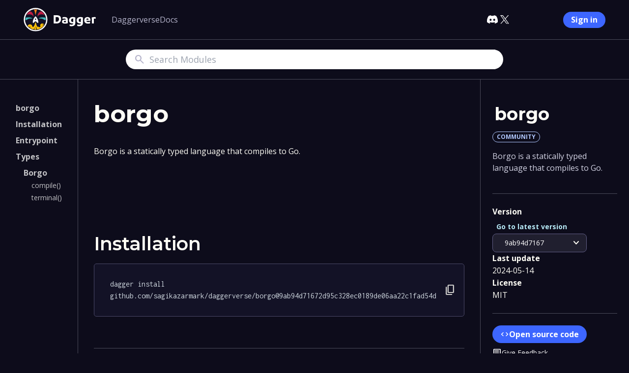

--- FILE ---
content_type: text/html; charset=utf-8
request_url: https://daggerverse.dev/mod/github.com/sagikazarmark/daggerverse/borgo@9ab94d71672d95c328ec0189de06aa22c1fad54d
body_size: 17818
content:
<!doctype html><html lang="en" class="smooth-scroll"><head><meta charset="utf-8"><meta name="description" content="Borgo is a statically typed language that compiles to Go."><meta name="viewport" content="width=device-width, initial-scale=1, minimum-scale=1"><title>borgo :: Daggerverse</title><!-- Open Graph Meta Tags --><meta property="og:url" content="https://daggerverse.dev"><meta property="og:type" content="website"><meta property="og:image" content="/css/images/social-card.jpg"><meta name="og:image:alt" content="Daggernauts discovering the Daggerverse"><meta property="og:title" content="borgo :: Daggerverse"><meta property="og:description" content="Borgo is a statically typed language that compiles to Go."><!-- Twitter Meta Tags --><meta name="twitter:card" content="summary"><meta property="twitter:domain" content="daggerverse.dev"><meta property="twitter:url" content="https://daggerverse.dev"><meta name="twitter:image" content="/css/images/social-card.jpg"><meta name="twitter:twitter:image:alt" content="Daggernauts discovering the Daggerverse"><meta name="twitter:title" content="borgo :: Daggerverse"><meta name="twitter:description" content="Borgo is a statically typed language that compiles to Go."><meta name="google-site-verification" content="mq0EBor9XX2B4SX3H-oGJeVwh8EDN7cqGl2JZZnBAAU"><link rel="stylesheet" href="https://cdnjs.cloudflare.com/ajax/libs/highlight.js/11.9.0/styles/github-dark.min.css"><script src="https://cdnjs.cloudflare.com/ajax/libs/highlight.js/11.9.0/highlight.min.js"></script><script>hljs.highlightAll();</script><link rel="stylesheet" href="/css/tailwind.css?sha256=284abe26c4ac919ee37e0079e8763076e644fe7d269918ca0544566d6b087e82"><link rel="icon" href="/favicon.png?sha256=b8c6d3be974c717c02f898951796de1184d35bfaf209d877ff5c1d2ea9211f14"><link rel="preload" fetchpriority="high" as="image" href="https://daggerverse.dev/css/images/hero-bg.svg" type="image/svg"><link rel="preconnect" href="https://fonts.gstatic.com/" crossorigin><link rel="preload" href="https://fonts.googleapis.com/css2?family=Inconsolata:wght@200..900&amp;family=Montserrat:ital,wght@0,100..900;1,100..900&amp;family=Open+Sans:ital,wght@0,300..800;1,300..800&amp;family=Material+Symbols+Rounded&amp;display=swap" as="style" onload="this.onload=null;this.rel=&#39;stylesheet&#39;"><script type="text/javascript" defer src="/js/htmx.min.js?sha256=76a9887f1ce3bf8f88bea3b327f1e74b9d9b42e1dd9cb8237a87a74261d5d042"></script><script type="text/javascript" defer src="/js/_hyperscript.min.js?sha256=9e63e5162f36c11d8621ab025251a7e28eb421266f1cb10e2b4dcbbbb91a7d1e"></script><script>
					!function(t,e){var o,n,p,r;e.__SV||(window.posthog=e,e._i=[],e.init=function(i,s,a){function g(t,e){var o=e.split(".");2==o.length&&(t=t[o[0]],e=o[1]),t[e]=function(){t.push([e].concat(Array.prototype.slice.call(arguments,0)))}}(p=t.createElement("script")).type="text/javascript",p.async=!0,p.src=s.api_host+"/static/array.js",(r=t.getElementsByTagName("script")[0]).parentNode.insertBefore(p,r);var u=e;for(void 0!==a?u=e[a]=[]:a="posthog",u.people=u.people||[],u.toString=function(t){var e="posthog";return"posthog"!==a&&(e+="."+a),t||(e+=" (stub)"),e},u.people.toString=function(){return u.toString(1)+".people (stub)"},o="capture identify alias people.set people.set_once set_config register register_once unregister opt_out_capturing has_opted_out_capturing opt_in_capturing reset isFeatureEnabled onFeatureFlags getFeatureFlag getFeatureFlagPayload reloadFeatureFlags group updateEarlyAccessFeatureEnrollment getEarlyAccessFeatures getActiveMatchingSurveys getSurveys".split(" "),n=0;n<o.length;n++)g(u,o[n]);e._i.push([i,s,a])},e.__SV=1)}(document,window.posthog||[]);
					posthog.init('phc_rykA1oJnBnxTwavpgJKr4RAVXEgCkpyPVi21vQ7906d', {api_host: 'https://dagger.io/analytics'})
			</script><script> window.intercomSettings = { api_base: "https://api-iam.intercom.io", custom_launcher_selector: ".open-intercom" }; var w = window; var ic = w.Intercom; if (typeof ic === "function") { ic('reattach_activator'); ic('update', w.intercomSettings); } else { var d = document; var i = function() { i.c(arguments); }; i.q = []; i.c = function(args) { i.q.push(args); }; w.Intercom = i; var l = function() { var s = d.createElement('script'); s.type = 'text/javascript'; s.async = true; s.src = 'https://widget.intercom.io/widget/vy5zzy61'; var x = d.getElementsByTagName('script')[0]; x.parentNode.insertBefore(s, x); }; l(); } </script></head><body class="bg-blackhole"><main relative z-10><div class="hidden md:block fixed z-20 w-full"><header class="bg-blackhole font-[&#39;Open_Sans&#39;] py-4"><div class="flex w-full justify-between px-12"><div class="flex my-0"><a class="inline-flex" href="https://dagger.io"><img class="m-auto" src="/css/images/logo-landscape.svg" width="147px" height="48px" alt="Dagger"></a><nav class="inline-flex content-center flex-wrap"><ul class="md:inline-flex list-none gap-8 text-base pl-0 md:pl-8"><li class="py-3 md:py-0"><a href="/" class="text-gray200 hover:text-blueprint transition-colors whitespace-nowrap md:max-lg:text-sm"><span class="label">Daggerverse</span></a></li><li class="py-3 md:py-0"><a href="https://docs.dagger.io" class="text-gray200 hover:text-blueprint transition-colors whitespace-nowrap md:max-lg:text-sm"><span class="label">Docs</span></a></li><!-- Add other navigation items here --></ul></nav></div><div class="hidden xl:flex gap-4 items-center"><a class="inline-flex" href="https://discord.gg/dagger-io" target="_blank"><img class="my-auto" src="/css/images/discord.svg" width="32px" height="32px" alt="Discord"></a> <a class="inline-flex" href="https://twitter.com/dagger_io" target="_blank"><img class="my-auto" src="/css/images/X.svg" width="18px" height="18px" alt="X"></a><div class="md:max-lg:hidden inline-flex"><iframe src="https://ghbtns.com/github-btn.html?user=dagger&amp;repo=dagger&amp;type=star&amp;count=true" frameBorder="0" scrolling="0" width="110" height="20" title="GitHub"></iframe></div><a href="https://dagger.cloud/" class="md:flex items-center gap-2 text-white transition-colors whitespace-nowrap rounded-3xl py-1 px-4	bg-blueprint hover:bg-blue500"><span class="font-bold whitespace-break-spaces">Sign in</span></a></div></div></header></div><div class="block md:hidden"><header class="sticky bg-blackhole top-0 left-0 right-0 z-20 font-[&#39;Open_Sans&#39;]"><div class="mt-8 gap-8 mb-8 relative"><div class="my-0 ml-4"><a class="inline-flex" href="https://dagger.io"><img class="m-auto" src="/css/images/logo-landscape.svg" width="147px" height="48px" alt="Dagger"></a></div><div class="burger"><style>
			.burger input + label {
				position: absolute;
				top: 15px;
				right: 40px;
				height: 20px;
				width: 24px; 
				z-index: 5;
				span {
					position: absolute;
					width: 100%;
					height: 2px;
					top: 50%;
					margin-top: -1px;
					left: 0;
					display: block;
					background: white;
					transition: .5s;
				}
				span:first-child {
					top: 3px; 
				}
				span:last-child {
					top: 17px; 
				}      
			}
			.burger input {
				display: none;
			}
			.burger label:hover {
			cursor: pointer;
			}
			.burger input:checked + label { 
			span {
				opacity: 0;
				top: 50%;
			}
					span:first-child {
						opacity: 1;
						transform: rotate(405deg);
					}
					span:last-child {
						opacity: 1;
						transform: rotate(-405deg);
					}
			}
				.burger input ~ .burger-nav {
					display: none;
					position: absolute;
					top: 0;
					left: 0;
					width: 100%;
					z-index: 3;
					overflow: hidden;
					text-align: center;
					> ul {
						text-align: center;
						position: absolute;
						top: 35%;
						left: 20%;
						right: 20%;
						> li {
							opacity: 0;
							> a {
								text-decoration: none;
								text-transform: uppercase;
								color: $blackColor;
								font-weight: 700;
								font-family: sans-serif;
								display: block;
								padding: 30px;
							}
						}
					}
				}
				.burger input:checked ~ .burger-nav { 
					display: block;
					margin: 2rem auto;
					background: var(--blackhole-color);
					position: static;
					> ul {
						> li {
							opacity: 1;
						}
					}
				}
		</style><input id="burger" type="checkbox" class="invisible"> <label for="burger"><span></span> <span></span> <span></span></label><div class="burger-nav"><nav class="inline-flex content-center flex-wrap"><ul class="md:inline-flex list-none gap-8 text-base pl-0 md:pl-8"><li class="py-3 md:py-0"><a href="/" class="text-gray200 hover:text-blueprint transition-colors whitespace-nowrap md:max-lg:text-sm"><span class="label">Daggerverse</span></a></li><li class="py-3 md:py-0"><a href="https://docs.dagger.io" class="text-gray200 hover:text-blueprint transition-colors whitespace-nowrap md:max-lg:text-sm"><span class="label">Docs</span></a></li><!-- Add other navigation items here --></ul></nav></div></div></div></header></div><div class="flex flex-col flex-1 z-0"><div class="flex flex-col sticky top-0 md:fixed md:top-20 left-0 right-0 z-20 border-t border-y border-y-blackhole700"><div class="bg-blackhole flex py-5 sticky top-0 md:top-16 left-0 right-0 z-20 w-full"><form action="/search" method="get" class="w-3/5 m-auto"><div class="flex rounded-3xl px-4 bg-white"><span class="mr-2 flex items-center"><span class="icon material-symbols-rounded  align-bottom text-2xl text-gray200">Search</span></span> <input class="font-sans	text-sm md:text-base xl:text-lg focus:outline-none w-full text-blackhole h-10" type="text" name="q" placeholder="Search Modules" value=""></div></form></div></div><div class="flex flex-col-reverse lg:flex-row mt-8 md:mt-40"><main class="flex flex-row w-full lg:w-4/5 px-6 xl:px-8"><div class="w-1/6 break-words max-h-[85vh] overflow-y-auto self-start overflow-x-hidden sticky top-40 flex-col pr-8 lg:pt-12 hidden xl:block pb-12"><section class="sticky top-52"><div class="flex flex-col gap-4 opacity-75"><style type="text/css">.indexList_944d2160{list-style-type:none;padding:0;margin-top:0;margin-bottom:0;}</style><ul class="indexList_944d2160"><li class="mb-2 pb-0 pt-0 font-bold"><a class="font-bold no-underline text-white" href="#module-about">borgo</a></li><li class="mb-2 pb-0 pt-0 font-bold"><a class="font-bold no-underline text-white" href="#module-metadata">Installation</a></li><li class="mb-2 pb-0 pt-0 font-bold"><a class="no-underline text-white" href="#borgo.constructor">Entrypoint</a></li><li class="mb-2 pb-0 pt-0 font-bold"><a class="no-underline text-white" href="#Types">Types</a></li><li class="pl-4 pb-0 pt-0 font-bold"><a class="no-underline text-white" href="#Borgo">Borgo</a></li><li><ul><li class="pl-8 whitespace-nowrap"><a class="no-underline text-sm leading-5 text-white" href="#Borgo.compile">compile()</a></li><li class="pl-8 whitespace-nowrap"><a class="no-underline text-sm leading-5 text-white" href="#Borgo.terminal">terminal()</a></li></ul></li></ul></div></section></div><div class="flex flex-col lg:px-0 lg:pl-8 lg:py-12 w-full lg:border-l-[1px] border-blackhole700"><h1 id="module-about" class="m-0 mb-6 text-5xl font-bold scroll-mt-52">borgo</h1><p>Borgo is a statically typed language that compiles to Go.</p><div class="flex flex-col gap-2 mt-12 mb-12"><style>
			.tabs pre {
				border: none;
				border-radius: 0px 0px 5px 5px;
			}
			.highlight {
				border-color: #3d66ff !important;
				color: red !important;
			}
			</style></div><script>function __templ_openFirstDetail_b3cb(name){document.getElementsByName(name)[0].open = true;
}</script><script>__templ_openFirstDetail_b3cb("borgo")</script><h2 class="mt-12 text-[2.375rem] font-semibold scroll-mt-52" id="module-metadata">Installation</h2><pre class="flex justify-between"><code class="ref font-mono">dagger install github.com/sagikazarmark/daggerverse/borgo<span class="text-blue100">@9ab94d71672d95c328ec0189de06aa22c1fad54d</span></code><button _="
		on click
		writeText(my previousElementSibling&#39;s innerText) on navigator.clipboard
		hide .icon in me
		show .feedback in me
		wait 2s
		show .icon in me
		hide .feedback in me
		halt
	" class="opacity-80 flex"><span class="icon text-sm"><span class="icon material-symbols-rounded  align-bottom">content_copy</span></span> <span style="display: none" class="feedback text-sm">Copied!</span></button></pre><div class="entrypoint"><div class="border-b border-blackhole700 mt-16"></div> <h2 class="mt-12 text-[2.375rem] font-semibold scroll-mt-52" id="borgo.constructor">Entrypoint</h2> <h5 class="font-bold text-gray200 uppercase mb-2 mt-12">Return Type </h5><pre class="flex justify-between"><code class="ref font-mono nohighlight"><span class="text-cyan300"><span class="type inline-flex required"><a href="#Borgo" class="hover:underline text-white"><span class="whitespace-pre">Borgo</span></a> <span class="whitespace-pre">!</span></span></span></code></pre><h5 class="font-bold text-gray200 uppercase mb-0 mt-12">Arguments </h5> <div class="border border-gray600	relative rounded-xl overflow-auto my-2"><table class="table-auto border-collapse w-full bg-blackhole text-sm shadow-sm"><thead class="bg-transparent"><tr><th class="border-b border-gray600 text-gray200 font-semibold p-4 text-left">Name</th><th class="border-b border-gray600 text-gray200 font-semibold p-4 text-left">Type</th><th class="border-b border-gray600 text-gray200 font-semibold p-4 text-left">Default Value</th><th class="border-b border-gray600 text-gray200 font-semibold p-4 text-left">Description</th></tr></thead> <tbody class="bg-gray900"><tr><td class="p-4 text-white">commit</td><td class="p-4 text-cyan300"><span class="type inline-flex optional"><span class="whitespace-pre">String</span> </span></td><td class="p-4 text-cyan300"><span class="text-gray200">&#34;dc4f72d04e7a4e0498b25d1ddea411d83509be7f&#34;</span></td><td class="p-4 text-white"><i>No description provided</i></td></tr></tbody></table></div> <div class="flex flex-col gap-2 mt-12 mb-12"><details name="Borgo.Constructor"><summary class="font-bold text-gray200 uppercase mb-2">Example</summary><div class="tabs flex flex-col border border-gray600 rounded-lg"><div class="flex border-b border-gray600"><script>function __templ_setExamplesLang_9f62(lang){var tabsContent = document.querySelectorAll(".tab-content");
	var tabButtons = document.querySelectorAll(".tab");
	localStorage.setItem("lang", lang)
	tabsContent.forEach(tab => {
		if (tab.classList.contains(lang)) {
			tab.style.display = "block"
		} else {
			tab.classList.remove(".highlight");
			tab.style.display = "none"
		}
	})
	tabButtons.forEach(button => {
		if (button.classList.contains(lang)) {
			button.classList.add("border-base0E");
			button.classList.remove("border-transparent");
		} else {
			button.classList.remove("border-base0E");
			button.classList.add("border-transparent");
		}
	})
}</script><button class="tab border-b text-sm border-transparent py-2 px-4 capitalize shell" onclick="__templ_setExamplesLang_9f62(&#34;shell&#34;)">shell</button><button class="tab border-b text-sm border-transparent py-2 px-4 capitalize go" onclick="__templ_setExamplesLang_9f62(&#34;go&#34;)">go</button><button class="tab border-b text-sm border-transparent py-2 px-4 capitalize python" onclick="__templ_setExamplesLang_9f62(&#34;python&#34;)">python</button><button class="tab border-b text-sm border-transparent py-2 px-4 capitalize typescript" onclick="__templ_setExamplesLang_9f62(&#34;typescript&#34;)">TypeScript</button></div></div><div class="tab-content shell"><pre class="flex justify-between"><code>dagger -m github.com/sagikazarmark/daggerverse/borgo@9ab94d71672d95c328ec0189de06aa22c1fad54d call \
</code><button _="
		on click
		set textToCopy to my previousElementSibling&#39;s innerText
		js(textToCopy)
			textToCopy = textToCopy.replace(/ \\\\\\n/g, &#39;&#39;)
			return textToCopy
		end
		then writeText(it) on navigator.clipboard
		hide .icon in me
		show .feedback in me
		wait 2s
		show .icon in me
		hide .feedback in me
		halt
		" class="opacity-80 flex"><span class="icon text-sm"><span class="icon material-symbols-rounded  align-bottom">content_copy</span></span> <span style="display: none" class="feedback text-sm">Copied! </span></button></pre></div><div class="tab-content go"><pre class="flex justify-between"><code>func (m *MyModule) Example() *dagger.Borgo  {
	return dag.
			Borgo()
}</code><button _="
		on click
		writeText(my previousElementSibling&#39;s innerText) on navigator.clipboard
		hide .icon in me
		show .feedback in me
		wait 2s
		show .icon in me
		hide .feedback in me
		halt
	" class="opacity-80 flex"><span class="icon text-sm"><span class="icon material-symbols-rounded  align-bottom">content_copy</span></span> <span style="display: none" class="feedback text-sm">Copied!</span></button></pre></div><div class="tab-content python"><pre class="flex justify-between"><code>@function
def example() -&gt; dagger.Borgo:
	return (
		dag.borgo()
	)</code><button _="
		on click
		writeText(my previousElementSibling&#39;s innerText) on navigator.clipboard
		hide .icon in me
		show .feedback in me
		wait 2s
		show .icon in me
		hide .feedback in me
		halt
	" class="opacity-80 flex"><span class="icon text-sm"><span class="icon material-symbols-rounded  align-bottom">content_copy</span></span> <span style="display: none" class="feedback text-sm">Copied!</span></button></pre></div><div class="tab-content typescript"><pre class="flex justify-between"><code>@func()
example(): Borgo {
	return dag
		.borgo()
}</code><button _="
		on click
		writeText(my previousElementSibling&#39;s innerText) on navigator.clipboard
		hide .icon in me
		show .feedback in me
		wait 2s
		show .icon in me
		hide .feedback in me
		halt
	" class="opacity-80 flex"><span class="icon text-sm"><span class="icon material-symbols-rounded  align-bottom">content_copy</span></span> <span style="display: none" class="feedback text-sm">Copied!</span></button></pre></div></details><style>
			.tabs pre {
				border: none;
				border-radius: 0px 0px 5px 5px;
			}
			.highlight {
				border-color: #3d66ff !important;
				color: red !important;
			}
			</style></div><script>__templ_openFirstDetail_b3cb("Borgo.Constructor")</script></div><div class="border-b border-blackhole700 mb-8"></div><h2 class="mt-12 text-[2.375rem] font-semibold scroll-mt-52" id="Types">Types</h2><div class="objects"><section><h3 id="Borgo" class="text-3xl font-semibold my-8 scroll-mt-52">Borgo <a class="text-2xl hover:underline leading-5 text-white" href="#Borgo"><span class="text-sm">&#x1F517;</span></a></h3><h4 class="text-2xl font-semibold mb-2 mt-2 scroll-mt-52" id="Borgo.compile">compile()  <a class="text-2xl hover:underline leading-5 text-white" href="#Borgo.compile"><span class="text-sm">&#x1F517;</span></a></h4><h5 class="font-bold text-gray200 uppercase mb-2 mt-12">Return Type </h5><pre class="flex justify-between"><code class="ref font-mono nohighlight"><span class="text-cyan300"><span class="type inline-flex required"><span class="whitespace-pre">Directory</span> <span class="whitespace-pre">!</span></span></span></code></pre><h5 class="font-bold text-gray200 uppercase mb-0 mt-12">Arguments </h5> <div class="border border-gray600	relative rounded-xl overflow-auto my-2"><table class="table-auto border-collapse w-full bg-blackhole text-sm shadow-sm"><thead class="bg-transparent"><tr><th class="border-b border-gray600 text-gray200 font-semibold p-4 text-left">Name</th><th class="border-b border-gray600 text-gray200 font-semibold p-4 text-left">Type</th><th class="border-b border-gray600 text-gray200 font-semibold p-4 text-left">Default Value</th><th class="border-b border-gray600 text-gray200 font-semibold p-4 text-left">Description</th></tr></thead> <tbody class="bg-gray900"><tr><td class="p-4 text-white">source</td><td class="p-4 text-cyan300"><span class="type inline-flex required"><span class="whitespace-pre">Directory</span> <span class="whitespace-pre">!</span></span></td><td class="p-4 text-cyan300"><span class="text-gray200">-</span></td><td class="p-4 text-white"><i>No description provided</i></td></tr></tbody></table></div> <div class="flex flex-col gap-2 mt-12 mb-12"><details name="Borgo.compile"><summary class="font-bold text-gray200 uppercase mb-2">Example</summary><div class="tabs flex flex-col border border-gray600 rounded-lg"><div class="flex border-b border-gray600"><button class="tab border-b text-sm border-transparent py-2 px-4 capitalize shell" onclick="__templ_setExamplesLang_9f62(&#34;shell&#34;)">shell</button><button class="tab border-b text-sm border-transparent py-2 px-4 capitalize go" onclick="__templ_setExamplesLang_9f62(&#34;go&#34;)">go</button><button class="tab border-b text-sm border-transparent py-2 px-4 capitalize python" onclick="__templ_setExamplesLang_9f62(&#34;python&#34;)">python</button><button class="tab border-b text-sm border-transparent py-2 px-4 capitalize typescript" onclick="__templ_setExamplesLang_9f62(&#34;typescript&#34;)">TypeScript</button></div></div><div class="tab-content shell"><pre class="flex justify-between"><code>dagger -m github.com/sagikazarmark/daggerverse/borgo@9ab94d71672d95c328ec0189de06aa22c1fad54d call \
 compile --source DIR_PATH</code><button _="
		on click
		set textToCopy to my previousElementSibling&#39;s innerText
		js(textToCopy)
			textToCopy = textToCopy.replace(/ \\\\\\n/g, &#39;&#39;)
			return textToCopy
		end
		then writeText(it) on navigator.clipboard
		hide .icon in me
		show .feedback in me
		wait 2s
		show .icon in me
		hide .feedback in me
		halt
		" class="opacity-80 flex"><span class="icon text-sm"><span class="icon material-symbols-rounded  align-bottom">content_copy</span></span> <span style="display: none" class="feedback text-sm">Copied! </span></button></pre></div><div class="tab-content go"><pre class="flex justify-between"><code>func (m *MyModule) Example(source *dagger.Directory) *dagger.Directory  {
	return dag.
			Borgo().
			Compile(source)
}</code><button _="
		on click
		writeText(my previousElementSibling&#39;s innerText) on navigator.clipboard
		hide .icon in me
		show .feedback in me
		wait 2s
		show .icon in me
		hide .feedback in me
		halt
	" class="opacity-80 flex"><span class="icon text-sm"><span class="icon material-symbols-rounded  align-bottom">content_copy</span></span> <span style="display: none" class="feedback text-sm">Copied!</span></button></pre></div><div class="tab-content python"><pre class="flex justify-between"><code>@function
def example(source: dagger.Directory) -&gt; dagger.Directory:
	return (
		dag.borgo()
		.compile(source)
	)</code><button _="
		on click
		writeText(my previousElementSibling&#39;s innerText) on navigator.clipboard
		hide .icon in me
		show .feedback in me
		wait 2s
		show .icon in me
		hide .feedback in me
		halt
	" class="opacity-80 flex"><span class="icon text-sm"><span class="icon material-symbols-rounded  align-bottom">content_copy</span></span> <span style="display: none" class="feedback text-sm">Copied!</span></button></pre></div><div class="tab-content typescript"><pre class="flex justify-between"><code>@func()
example(source: Directory): Directory {
	return dag
		.borgo()
		.compile(source)
}</code><button _="
		on click
		writeText(my previousElementSibling&#39;s innerText) on navigator.clipboard
		hide .icon in me
		show .feedback in me
		wait 2s
		show .icon in me
		hide .feedback in me
		halt
	" class="opacity-80 flex"><span class="icon text-sm"><span class="icon material-symbols-rounded  align-bottom">content_copy</span></span> <span style="display: none" class="feedback text-sm">Copied!</span></button></pre></div></details><style>
			.tabs pre {
				border: none;
				border-radius: 0px 0px 5px 5px;
			}
			.highlight {
				border-color: #3d66ff !important;
				color: red !important;
			}
			</style></div><script>__templ_openFirstDetail_b3cb("Borgo.compile")</script><h4 class="text-2xl font-semibold mb-2 mt-2 scroll-mt-52" id="Borgo.terminal">terminal()  <a class="text-2xl hover:underline leading-5 text-white" href="#Borgo.terminal"><span class="text-sm">&#x1F517;</span></a></h4><h5 class="font-bold text-gray200 uppercase mb-2 mt-12">Return Type </h5><pre class="flex justify-between"><code class="ref font-mono nohighlight"><span class="text-cyan300"><span class="type inline-flex required"><a href="#Terminal" class="hover:underline text-white"><span class="whitespace-pre">Terminal</span></a> <span class="whitespace-pre">!</span></span></span></code></pre><h5 class="font-bold text-gray200 uppercase mb-0 mt-12">Arguments </h5> <div class="border border-gray600	relative rounded-xl overflow-auto my-2"><table class="table-auto border-collapse w-full bg-blackhole text-sm shadow-sm"><thead class="bg-transparent"><tr><th class="border-b border-gray600 text-gray200 font-semibold p-4 text-left">Name</th><th class="border-b border-gray600 text-gray200 font-semibold p-4 text-left">Type</th><th class="border-b border-gray600 text-gray200 font-semibold p-4 text-left">Default Value</th><th class="border-b border-gray600 text-gray200 font-semibold p-4 text-left">Description</th></tr></thead> <tbody class="bg-gray900"><tr><td class="p-4 text-white">source</td><td class="p-4 text-cyan300"><span class="type inline-flex required"><span class="whitespace-pre">Directory</span> <span class="whitespace-pre">!</span></span></td><td class="p-4 text-cyan300"><span class="text-gray200">-</span></td><td class="p-4 text-white"><i>No description provided</i></td></tr></tbody></table></div> <div class="flex flex-col gap-2 mt-12 mb-12"><details name="Borgo.terminal"><summary class="font-bold text-gray200 uppercase mb-2">Example</summary><div class="tabs flex flex-col border border-gray600 rounded-lg"><div class="flex border-b border-gray600"><button class="tab border-b text-sm border-transparent py-2 px-4 capitalize shell" onclick="__templ_setExamplesLang_9f62(&#34;shell&#34;)">shell</button><button class="tab border-b text-sm border-transparent py-2 px-4 capitalize go" onclick="__templ_setExamplesLang_9f62(&#34;go&#34;)">go</button><button class="tab border-b text-sm border-transparent py-2 px-4 capitalize python" onclick="__templ_setExamplesLang_9f62(&#34;python&#34;)">python</button><button class="tab border-b text-sm border-transparent py-2 px-4 capitalize typescript" onclick="__templ_setExamplesLang_9f62(&#34;typescript&#34;)">TypeScript</button></div></div><div class="tab-content shell"><pre class="flex justify-between"><code>dagger -m github.com/sagikazarmark/daggerverse/borgo@9ab94d71672d95c328ec0189de06aa22c1fad54d call \
 terminal --source DIR_PATH</code><button _="
		on click
		set textToCopy to my previousElementSibling&#39;s innerText
		js(textToCopy)
			textToCopy = textToCopy.replace(/ \\\\\\n/g, &#39;&#39;)
			return textToCopy
		end
		then writeText(it) on navigator.clipboard
		hide .icon in me
		show .feedback in me
		wait 2s
		show .icon in me
		hide .feedback in me
		halt
		" class="opacity-80 flex"><span class="icon text-sm"><span class="icon material-symbols-rounded  align-bottom">content_copy</span></span> <span style="display: none" class="feedback text-sm">Copied! </span></button></pre></div><div class="tab-content go"><pre class="flex justify-between"><code>func (m *MyModule) Example(source *dagger.Directory) *dagger.Terminal  {
	return dag.
			Borgo().
			Terminal(source)
}</code><button _="
		on click
		writeText(my previousElementSibling&#39;s innerText) on navigator.clipboard
		hide .icon in me
		show .feedback in me
		wait 2s
		show .icon in me
		hide .feedback in me
		halt
	" class="opacity-80 flex"><span class="icon text-sm"><span class="icon material-symbols-rounded  align-bottom">content_copy</span></span> <span style="display: none" class="feedback text-sm">Copied!</span></button></pre></div><div class="tab-content python"><pre class="flex justify-between"><code>@function
def example(source: dagger.Directory) -&gt; dagger.Terminal:
	return (
		dag.borgo()
		.terminal(source)
	)</code><button _="
		on click
		writeText(my previousElementSibling&#39;s innerText) on navigator.clipboard
		hide .icon in me
		show .feedback in me
		wait 2s
		show .icon in me
		hide .feedback in me
		halt
	" class="opacity-80 flex"><span class="icon text-sm"><span class="icon material-symbols-rounded  align-bottom">content_copy</span></span> <span style="display: none" class="feedback text-sm">Copied!</span></button></pre></div><div class="tab-content typescript"><pre class="flex justify-between"><code>@func()
example(source: Directory): Terminal {
	return dag
		.borgo()
		.terminal(source)
}</code><button _="
		on click
		writeText(my previousElementSibling&#39;s innerText) on navigator.clipboard
		hide .icon in me
		show .feedback in me
		wait 2s
		show .icon in me
		hide .feedback in me
		halt
	" class="opacity-80 flex"><span class="icon text-sm"><span class="icon material-symbols-rounded  align-bottom">content_copy</span></span> <span style="display: none" class="feedback text-sm">Copied!</span></button></pre></div></details><style>
			.tabs pre {
				border: none;
				border-radius: 0px 0px 5px 5px;
			}
			.highlight {
				border-color: #3d66ff !important;
				color: red !important;
			}
			</style></div><script>__templ_openFirstDetail_b3cb("Borgo.terminal")</script></section></div></div></main><div class="border-b border-blackhole700 my-6 lg:hidden"></div><aside class="bg-blackhole pt-5 lg:pt-12 lg:pb-12 px-6 gap-x-4 break-words w-full lg:w-1/4 lg:border-l-[1px] border-blackhole700"><div class="lg:sticky top-52"><div class="flex flex-col md:flex-row lg:flex-col justify-between gap-x-24 gap-y-6 md:max-lg:items-center"><div class="flex flex-row lg:flex-col items-top gap-4"><div><h1 class="m-1 mb-4 text-4xl font-bold scroll-my-32">borgo</h1><div class="flex flex-col lg:flex-row"><div class="inline-flex border border-1 rounded-2xl text-xs leading-5 w-fit font-bold uppercase px-2 mr-2  border-blue100"><span class="text-blue100">community</span></div></div></div></div><div class="text-base"><p class="text-gray100">  Borgo is a statically typed language that compiles to Go.</p></div></div><div class="border-b border-blackhole700 my-6"></div><div class="flex gap-10 flex-wrap lg:gap-6 flex-col md:max-lg:flex-row"><div><h3 class="font-bold m-0">Version</h3><div><nav class="flex items-center gap-2 lg:max-2xl:gap-0 lg:max-2xl:flex-col-reverse lg:max-2xl:items-start lg:max-2xl:mt-2 relative"><button type="button" aria-expanded="true" aria-controls="id-versions-menu" _="on click toggle .hidden on #versions-menu" class="w-48 relative bg-gray800 py-1.5 pl-3 pr-10 mt-1 text-left sm:text-sm sm:leading-6 border rounded-lg border-gray500 focus:border-gray100"><span class="flex items-center"><span id="selected" class="ml-3 block truncate text-white">9ab94d7167</span></span> <span class="pointer-events-none absolute inset-y-0 right-0 ml-3 flex items-center pr-2"><span class="icon material-symbols-rounded  align-bottom">expand_more</span></span></button><ul id="versions-menu" class="hidden w-48 absolute z-50 mt-1 max-h-56 overflow-auto border rounded-md border-gray500 bg-gray800 py-1 text-base sm:text-sm transition ease-in duration-100 top-full" tabindex="-1" role="listbox" aria-labelledby="listbox-label"><li class="relative cursor-pointer select-none pl-3 pr-9 hover:bg-gray700" role="option"><a class="flex gap-4 mr-auto no-underline text-sm w-full py-2 text-white" href="/mod/github.com/sagikazarmark/daggerverse/borgo@5dcc7e4c4cd5ed230046955f42e27f2166545155"><span class="text-sm font-bold no-underline px-2">5dcc7e4c4c</span> <div class="inline-flex border border-1 rounded-2xl text-xs leading-5 w-fit font-bold uppercase px-2 mr-2  bg-cyan100 uppercase border-none"><span class="text-cyan800">Latest</span></div></a></li><li class="relative cursor-pointer select-none pl-3 pr-9 hover:bg-gray700" role="option"><a class="flex gap-4 mr-auto no-underline text-sm w-full py-2 text-white" href="/mod/github.com/sagikazarmark/daggerverse/borgo@950730d403bc032bb027e952f6313fca0a0680ef"><span class="text-sm font-bold no-underline px-2">950730d403</span> </a></li><li class="relative cursor-pointer select-none pl-3 pr-9 hover:bg-gray700" role="option"><a class="flex gap-4 mr-auto no-underline text-sm w-full py-2 text-white" href="/mod/github.com/sagikazarmark/daggerverse/borgo@5b521efa440ac96d86c4a73a053a4aeeed6890f9"><span class="text-sm font-bold no-underline px-2">5b521efa44</span> </a></li><li class="relative cursor-pointer select-none pl-3 pr-9 hover:bg-gray700" role="option"><a class="flex gap-4 mr-auto no-underline text-sm w-full py-2 text-white" href="/mod/github.com/sagikazarmark/daggerverse/borgo@6133ad18e131b891d4723b8e25d69f5de077b472"><span class="text-sm font-bold no-underline px-2">6133ad18e1</span> </a></li><li class="relative cursor-pointer select-none pl-3 pr-9 hover:bg-gray700" role="option"><a class="flex gap-4 mr-auto no-underline text-sm w-full py-2 text-white" href="/mod/github.com/sagikazarmark/daggerverse/borgo@5c91442a8ed59f2272c72c624612fe0cab8b586a"><span class="text-sm font-bold no-underline px-2">5c91442a8e</span> </a></li><li class="relative cursor-pointer select-none pl-3 pr-9 hover:bg-gray700" role="option"><a class="flex gap-4 mr-auto no-underline text-sm w-full py-2 text-white" href="/mod/github.com/sagikazarmark/daggerverse/borgo@f4841ca2f9255b8cd8e966426018a09b305ecc94"><span class="text-sm font-bold no-underline px-2">f4841ca2f9</span> </a></li><li class="relative cursor-pointer select-none pl-3 pr-9 hover:bg-gray700" role="option"><a class="flex gap-4 mr-auto no-underline text-sm w-full py-2 text-white" href="/mod/github.com/sagikazarmark/daggerverse/borgo@c972f31f7827455548980c1d77390f04dbed3de3"><span class="text-sm font-bold no-underline px-2">c972f31f78</span> </a></li><li class="relative cursor-pointer select-none pl-3 pr-9 hover:bg-gray700" role="option"><a class="flex gap-4 mr-auto no-underline text-sm w-full py-2 text-white" href="/mod/github.com/sagikazarmark/daggerverse/borgo@88056b48085a170fbf7638e106efbecd26c6573d"><span class="text-sm font-bold no-underline px-2">88056b4808</span> </a></li><li class="relative cursor-pointer select-none pl-3 pr-9 hover:bg-gray700" role="option"><a class="flex gap-4 mr-auto no-underline text-sm w-full py-2 text-white" href="/mod/github.com/sagikazarmark/daggerverse/borgo@e90fe574eb870531dd47cc8a2de13b1a7cc98dd5"><span class="text-sm font-bold no-underline px-2">e90fe574eb</span> </a></li><li class="relative cursor-pointer select-none pl-3 pr-9 hover:bg-gray700" role="option"><a class="flex gap-4 mr-auto no-underline text-sm w-full py-2 text-white" href="/mod/github.com/sagikazarmark/daggerverse/borgo@ceffda4aebd349a24fc00e591b4ed9b801535b65"><span class="text-sm font-bold no-underline px-2">ceffda4aeb</span> </a></li><li class="relative cursor-pointer select-none pl-3 pr-9 hover:bg-gray700" role="option"><a class="flex gap-4 mr-auto no-underline text-sm w-full py-2 text-white" href="/mod/github.com/sagikazarmark/daggerverse/borgo@937f405c4ec63ee7b4c938c811800cda04e4713e"><span class="text-sm font-bold no-underline px-2">937f405c4e</span> </a></li><li class="relative cursor-pointer select-none pl-3 pr-9 hover:bg-gray700" role="option"><a class="flex gap-4 mr-auto no-underline text-sm w-full py-2 text-white" href="/mod/github.com/sagikazarmark/daggerverse/borgo@0b77b7d15e61c5bef68e1572756185515ad10c3b"><span class="text-sm font-bold no-underline px-2">0b77b7d15e</span> </a></li><li class="relative cursor-pointer select-none pl-3 pr-9 hover:bg-gray700" role="option"><a class="flex gap-4 mr-auto no-underline text-sm w-full py-2 text-white" href="/mod/github.com/sagikazarmark/daggerverse/borgo@5e642e05bc668b795471dd71fe0dd10012316d90"><span class="text-sm font-bold no-underline px-2">5e642e05bc</span> </a></li><li class="relative cursor-pointer select-none pl-3 pr-9 hover:bg-gray700" role="option"><a class="flex gap-4 mr-auto no-underline text-sm w-full py-2 text-white" href="/mod/github.com/sagikazarmark/daggerverse/borgo@e6c14178bcaaff9e102e2a89173ca31479b80629"><span class="text-sm font-bold no-underline px-2">e6c14178bc</span> </a></li><li class="relative cursor-pointer select-none pl-3 pr-9 hover:bg-gray700" role="option"><a class="flex gap-4 mr-auto no-underline text-sm w-full py-2 text-white" href="/mod/github.com/sagikazarmark/daggerverse/borgo@0571a8be8b511fca25fd4bd00472038d9db7add8"><span class="text-sm font-bold no-underline px-2">0571a8be8b</span> </a></li><li class="relative cursor-pointer select-none pl-3 pr-9 hover:bg-gray700" role="option"><a class="flex gap-4 mr-auto no-underline text-sm w-full py-2 text-white" href="/mod/github.com/sagikazarmark/daggerverse/borgo@7c6be414b3fe899e3094011df6a3fe850861d745"><span class="text-sm font-bold no-underline px-2">7c6be414b3</span> </a></li><li class="relative cursor-pointer select-none pl-3 pr-9 hover:bg-gray700" role="option"><a class="flex gap-4 mr-auto no-underline text-sm w-full py-2 text-white" href="/mod/github.com/sagikazarmark/daggerverse/borgo@c1d94aa5430d5bb7bc1cee0be85ac15919087303"><span class="text-sm font-bold no-underline px-2">c1d94aa543</span> </a></li><li class="relative cursor-pointer select-none pl-3 pr-9 hover:bg-gray700" role="option"><a class="flex gap-4 mr-auto no-underline text-sm w-full py-2 text-white" href="/mod/github.com/sagikazarmark/daggerverse/borgo@ca1245f05c77dd159ccc38f5a7ac271516388f19"><span class="text-sm font-bold no-underline px-2">ca1245f05c</span> </a></li><li class="relative cursor-pointer select-none pl-3 pr-9 hover:bg-gray700" role="option"><a class="flex gap-4 mr-auto no-underline text-sm w-full py-2 text-white" href="/mod/github.com/sagikazarmark/daggerverse/borgo@1cb90cba86860d6c68d11309c7cefe1ad4dab4a3"><span class="text-sm font-bold no-underline px-2">1cb90cba86</span> </a></li><li class="relative cursor-pointer select-none pl-3 pr-9 hover:bg-gray700" role="option"><a class="flex gap-4 mr-auto no-underline text-sm w-full py-2 text-white" href="/mod/github.com/sagikazarmark/daggerverse/borgo@a11cc1b5f8800701305af2244998325ceb8cd863"><span class="text-sm font-bold no-underline px-2">a11cc1b5f8</span> </a></li><li class="relative cursor-pointer select-none pl-3 pr-9 hover:bg-gray700" role="option"><a class="flex gap-4 mr-auto no-underline text-sm w-full py-2 text-white" href="/mod/github.com/sagikazarmark/daggerverse/borgo@88ace6fb24decf4e9d3ea690822003009557ece4"><span class="text-sm font-bold no-underline px-2">88ace6fb24</span> </a></li><li class="relative cursor-pointer select-none pl-3 pr-9 hover:bg-gray700" role="option"><a class="flex gap-4 mr-auto no-underline text-sm w-full py-2 text-white" href="/mod/github.com/sagikazarmark/daggerverse/borgo@99210b96578ffa14b9ed3ea2e890c19557ccafb2"><span class="text-sm font-bold no-underline px-2">99210b9657</span> </a></li><li class="relative cursor-pointer select-none pl-3 pr-9 hover:bg-gray700" role="option"><a class="flex gap-4 mr-auto no-underline text-sm w-full py-2 text-white" href="/mod/github.com/sagikazarmark/daggerverse/borgo@c5991cd8839f0fc85c32f54d64fcc63bb8cb15d8"><span class="text-sm font-bold no-underline px-2">c5991cd883</span> </a></li><li class="relative cursor-pointer select-none pl-3 pr-9 hover:bg-gray700" role="option"><a class="flex gap-4 mr-auto no-underline text-sm w-full py-2 text-white" href="/mod/github.com/sagikazarmark/daggerverse/borgo@a8810c512f8da77c4dd5421da883453de0ca285e"><span class="text-sm font-bold no-underline px-2">a8810c512f</span> </a></li><li class="relative cursor-pointer select-none pl-3 pr-9 hover:bg-gray700" role="option"><a class="flex gap-4 mr-auto no-underline text-sm w-full py-2 text-white" href="/mod/github.com/sagikazarmark/daggerverse/borgo@852d4bedf370489c41657f2939fce83675fdc362"><span class="text-sm font-bold no-underline px-2">852d4bedf3</span> </a></li><li class="relative cursor-pointer select-none pl-3 pr-9 hover:bg-gray700" role="option"><a class="flex gap-4 mr-auto no-underline text-sm w-full py-2 text-white" href="/mod/github.com/sagikazarmark/daggerverse/borgo@0a18e45ba3bb64deb5f57b0d94f10ae45f8a6538"><span class="text-sm font-bold no-underline px-2">0a18e45ba3</span> </a></li><li class="relative cursor-pointer select-none pl-3 pr-9 hover:bg-gray700" role="option"><a class="flex gap-4 mr-auto no-underline text-sm w-full py-2 text-white" href="/mod/github.com/sagikazarmark/daggerverse/borgo@04cb6d162a6a58743befbd722a2db39fa86f9352"><span class="text-sm font-bold no-underline px-2">04cb6d162a</span> </a></li><li class="relative cursor-pointer select-none pl-3 pr-9 hover:bg-gray700" role="option"><a class="flex gap-4 mr-auto no-underline text-sm w-full py-2 text-white" href="/mod/github.com/sagikazarmark/daggerverse/borgo@322b00485bc195163df4b81f22e52c5b2ca43472"><span class="text-sm font-bold no-underline px-2">322b00485b</span> </a></li><li class="relative cursor-pointer select-none pl-3 pr-9 hover:bg-gray700" role="option"><a class="flex gap-4 mr-auto no-underline text-sm w-full py-2 text-white" href="/mod/github.com/sagikazarmark/daggerverse/borgo@b440602c9d894466cd0a9371b569f9714938c7d9"><span class="text-sm font-bold no-underline px-2">b440602c9d</span> </a></li><li class="relative cursor-pointer select-none pl-3 pr-9 hover:bg-gray700" role="option"><a class="flex gap-4 mr-auto no-underline text-sm w-full py-2 text-white" href="/mod/github.com/sagikazarmark/daggerverse/borgo@2e707b89cf9d2cc027fca4f0663f00aa2bba3592"><span class="text-sm font-bold no-underline px-2">2e707b89cf</span> </a></li><li class="relative cursor-pointer select-none pl-3 pr-9 hover:bg-gray700" role="option"><a class="flex gap-4 mr-auto no-underline text-sm w-full py-2 text-white" href="/mod/github.com/sagikazarmark/daggerverse/borgo@b228768ec6429e7abbef0db40fdb898ca1b836d8"><span class="text-sm font-bold no-underline px-2">b228768ec6</span> </a></li><li class="relative cursor-pointer select-none pl-3 pr-9 hover:bg-gray700" role="option"><a class="flex gap-4 mr-auto no-underline text-sm w-full py-2 text-white" href="/mod/github.com/sagikazarmark/daggerverse/borgo@5351c911555055415efd9836d2d3c9cc7a442778"><span class="text-sm font-bold no-underline px-2">5351c91155</span> </a></li><li class="relative cursor-pointer select-none pl-3 pr-9 hover:bg-gray700" role="option"><a class="flex gap-4 mr-auto no-underline text-sm w-full py-2 text-white" href="/mod/github.com/sagikazarmark/daggerverse/borgo@d086950194ebe9b64876833b881e66cc58b6ec27"><span class="text-sm font-bold no-underline px-2">d086950194</span> </a></li><li class="relative cursor-pointer select-none pl-3 pr-9 hover:bg-gray700" role="option"><a class="flex gap-4 mr-auto no-underline text-sm w-full py-2 text-white" href="/mod/github.com/sagikazarmark/daggerverse/borgo@c1c48a16cd0be8744a1c736300862aa1dcdb0a4c"><span class="text-sm font-bold no-underline px-2">c1c48a16cd</span> </a></li><li class="relative cursor-pointer select-none pl-3 pr-9 hover:bg-gray700" role="option"><a class="flex gap-4 mr-auto no-underline text-sm w-full py-2 text-white" href="/mod/github.com/sagikazarmark/daggerverse/borgo@b772476638bcd44d9762bb305fd49ce97ccdee94"><span class="text-sm font-bold no-underline px-2">b772476638</span> </a></li><li class="relative cursor-pointer select-none pl-3 pr-9 hover:bg-gray700" role="option"><a class="flex gap-4 mr-auto no-underline text-sm w-full py-2 text-white" href="/mod/github.com/sagikazarmark/daggerverse/borgo@c638540d1b27c44545fdca00f4a27a51ba8f1aa9"><span class="text-sm font-bold no-underline px-2">c638540d1b</span> </a></li><li class="relative cursor-pointer select-none pl-3 pr-9 hover:bg-gray700" role="option"><a class="flex gap-4 mr-auto no-underline text-sm w-full py-2 text-white" href="/mod/github.com/sagikazarmark/daggerverse/borgo@bb48123fba8a3f6aa082761ae4c25a4904b07677"><span class="text-sm font-bold no-underline px-2">bb48123fba</span> </a></li><li class="relative cursor-pointer select-none pl-3 pr-9 hover:bg-gray700" role="option"><a class="flex gap-4 mr-auto no-underline text-sm w-full py-2 text-white" href="/mod/github.com/sagikazarmark/daggerverse/borgo@0952ccd5b7591bdaf10eb6fffa41dd8c5ff1b2d8"><span class="text-sm font-bold no-underline px-2">0952ccd5b7</span> </a></li><li class="relative cursor-pointer select-none pl-3 pr-9 hover:bg-gray700" role="option"><a class="flex gap-4 mr-auto no-underline text-sm w-full py-2 text-white" href="/mod/github.com/sagikazarmark/daggerverse/borgo@17584a4ec61ed6942c2bfaa1ff8e7f88ff23588d"><span class="text-sm font-bold no-underline px-2">17584a4ec6</span> </a></li><li class="relative cursor-pointer select-none pl-3 pr-9 hover:bg-gray700" role="option"><a class="flex gap-4 mr-auto no-underline text-sm w-full py-2 text-white" href="/mod/github.com/sagikazarmark/daggerverse/borgo@a6ef6495874a2cd3825e51998a1d747e1cfb0f62"><span class="text-sm font-bold no-underline px-2">a6ef649587</span> </a></li><li class="relative cursor-pointer select-none pl-3 pr-9 hover:bg-gray700" role="option"><a class="flex gap-4 mr-auto no-underline text-sm w-full py-2 text-white" href="/mod/github.com/sagikazarmark/daggerverse/borgo@21f771e7e26b6e4779af3a11fa290e689a8e0239"><span class="text-sm font-bold no-underline px-2">21f771e7e2</span> </a></li><li class="relative cursor-pointer select-none pl-3 pr-9 hover:bg-gray700" role="option"><a class="flex gap-4 mr-auto no-underline text-sm w-full py-2 text-white" href="/mod/github.com/sagikazarmark/daggerverse/borgo@a8b11ba75c4d2433f46068d0ca957cf6be616e00"><span class="text-sm font-bold no-underline px-2">a8b11ba75c</span> </a></li><li class="relative cursor-pointer select-none pl-3 pr-9 hover:bg-gray700" role="option"><a class="flex gap-4 mr-auto no-underline text-sm w-full py-2 text-white" href="/mod/github.com/sagikazarmark/daggerverse/borgo@a2a82eaee0a9f6668ee7f191de08c9fc61d7b3dc"><span class="text-sm font-bold no-underline px-2">a2a82eaee0</span> </a></li><li class="relative cursor-pointer select-none pl-3 pr-9 hover:bg-gray700" role="option"><a class="flex gap-4 mr-auto no-underline text-sm w-full py-2 text-white" href="/mod/github.com/sagikazarmark/daggerverse/borgo@4981f49ead356d64a860ef85caec9b0622933ad7"><span class="text-sm font-bold no-underline px-2">4981f49ead</span> </a></li><li class="relative cursor-pointer select-none pl-3 pr-9 hover:bg-gray700" role="option"><a class="flex gap-4 mr-auto no-underline text-sm w-full py-2 text-white" href="/mod/github.com/sagikazarmark/daggerverse/borgo@6afb454711235c59fa550d4799b3882de5b68058"><span class="text-sm font-bold no-underline px-2">6afb454711</span> </a></li><li class="relative cursor-pointer select-none pl-3 pr-9 hover:bg-gray700" role="option"><a class="flex gap-4 mr-auto no-underline text-sm w-full py-2 text-white" href="/mod/github.com/sagikazarmark/daggerverse/borgo@b3c1deeab53c446d0f808cafde9e5931b87e61a4"><span class="text-sm font-bold no-underline px-2">b3c1deeab5</span> </a></li><li class="relative cursor-pointer select-none pl-3 pr-9 hover:bg-gray700" role="option"><a class="flex gap-4 mr-auto no-underline text-sm w-full py-2 text-white" href="/mod/github.com/sagikazarmark/daggerverse/borgo@96c13b929c636316317f745ff36cda4e4c66f680"><span class="text-sm font-bold no-underline px-2">96c13b929c</span> </a></li><li class="relative cursor-pointer select-none pl-3 pr-9 hover:bg-gray700" role="option"><a class="flex gap-4 mr-auto no-underline text-sm w-full py-2 text-white" href="/mod/github.com/sagikazarmark/daggerverse/borgo@726e78945c7aedb147ac3e94c1c83723a37e7443"><span class="text-sm font-bold no-underline px-2">726e78945c</span> </a></li><li class="relative cursor-pointer select-none pl-3 pr-9 hover:bg-gray700" role="option"><a class="flex gap-4 mr-auto no-underline text-sm w-full py-2 text-white" href="/mod/github.com/sagikazarmark/daggerverse/borgo@4acfb2d50bdbada0f72416b9f3df0b7b209dc0ba"><span class="text-sm font-bold no-underline px-2">4acfb2d50b</span> </a></li><li class="relative cursor-pointer select-none pl-3 pr-9 hover:bg-gray700" role="option"><a class="flex gap-4 mr-auto no-underline text-sm w-full py-2 text-white" href="/mod/github.com/sagikazarmark/daggerverse/borgo@077a0604305eafaddf64f72d3f4b53a03ae5c7cb"><span class="text-sm font-bold no-underline px-2">077a060430</span> </a></li><li class="relative cursor-pointer select-none pl-3 pr-9 hover:bg-gray700" role="option"><a class="flex gap-4 mr-auto no-underline text-sm w-full py-2 text-white" href="/mod/github.com/sagikazarmark/daggerverse/borgo@fe7d5cf696158e1d2cdd8a3b09e6fc65898c14f9"><span class="text-sm font-bold no-underline px-2">fe7d5cf696</span> </a></li><li class="relative cursor-pointer select-none pl-3 pr-9 hover:bg-gray700" role="option"><a class="flex gap-4 mr-auto no-underline text-sm w-full py-2 text-white" href="/mod/github.com/sagikazarmark/daggerverse/borgo@7885cf01f96aabb9a64b5866b9655a113544d4eb"><span class="text-sm font-bold no-underline px-2">7885cf01f9</span> </a></li><li class="relative cursor-pointer select-none pl-3 pr-9 hover:bg-gray700" role="option"><a class="flex gap-4 mr-auto no-underline text-sm w-full py-2 text-white" href="/mod/github.com/sagikazarmark/daggerverse/borgo@0d34782cb50ea96b3293fd6d047872464980df23"><span class="text-sm font-bold no-underline px-2">0d34782cb5</span> </a></li><li class="relative cursor-pointer select-none pl-3 pr-9 hover:bg-gray700" role="option"><a class="flex gap-4 mr-auto no-underline text-sm w-full py-2 text-white" href="/mod/github.com/sagikazarmark/daggerverse/borgo@f1c38196a52ec32e20f811581d53e18153b84496"><span class="text-sm font-bold no-underline px-2">f1c38196a5</span> </a></li><li class="relative cursor-pointer select-none pl-3 pr-9 hover:bg-gray700" role="option"><a class="flex gap-4 mr-auto no-underline text-sm w-full py-2 text-white" href="/mod/github.com/sagikazarmark/daggerverse/borgo@ac56cc59b3bb6393f72657c993b7fe461d3755ba"><span class="text-sm font-bold no-underline px-2">ac56cc59b3</span> </a></li><li class="relative cursor-pointer select-none pl-3 pr-9 hover:bg-gray700" role="option"><a class="flex gap-4 mr-auto no-underline text-sm w-full py-2 text-white" href="/mod/github.com/sagikazarmark/daggerverse/borgo@34466719ad6c69f34ea65f19e605121def7553d2"><span class="text-sm font-bold no-underline px-2">34466719ad</span> </a></li><li class="relative cursor-pointer select-none pl-3 pr-9 hover:bg-gray700" role="option"><a class="flex gap-4 mr-auto no-underline text-sm w-full py-2 text-white" href="/mod/github.com/sagikazarmark/daggerverse/borgo@86b988dfd6c3b5581cf6c2bc4dd6b7f0f52aaa6a"><span class="text-sm font-bold no-underline px-2">86b988dfd6</span> </a></li><li class="relative cursor-pointer select-none pl-3 pr-9 hover:bg-gray700" role="option"><a class="flex gap-4 mr-auto no-underline text-sm w-full py-2 text-white" href="/mod/github.com/sagikazarmark/daggerverse/borgo@bee865113505a17cb1125ba009bb2a554bb33b0e"><span class="text-sm font-bold no-underline px-2">bee8651135</span> </a></li><li class="relative cursor-pointer select-none pl-3 pr-9 hover:bg-gray700" role="option"><a class="flex gap-4 mr-auto no-underline text-sm w-full py-2 text-white" href="/mod/github.com/sagikazarmark/daggerverse/borgo@fb248d287658681298c8997f36575d6768c92c04"><span class="text-sm font-bold no-underline px-2">fb248d2876</span> </a></li><li class="relative cursor-pointer select-none pl-3 pr-9 hover:bg-gray700" role="option"><a class="flex gap-4 mr-auto no-underline text-sm w-full py-2 text-white" href="/mod/github.com/sagikazarmark/daggerverse/borgo@c1be27189ce47d28f84014b715f78e47db9fbadc"><span class="text-sm font-bold no-underline px-2">c1be27189c</span> </a></li><li class="relative cursor-pointer select-none pl-3 pr-9 hover:bg-gray700" role="option"><a class="flex gap-4 mr-auto no-underline text-sm w-full py-2 text-white" href="/mod/github.com/sagikazarmark/daggerverse/borgo@b46dd4bb283b0be739766a7df72b92138fcd68b3"><span class="text-sm font-bold no-underline px-2">b46dd4bb28</span> </a></li><li class="relative cursor-pointer select-none pl-3 pr-9 hover:bg-gray700" role="option"><a class="flex gap-4 mr-auto no-underline text-sm w-full py-2 text-white" href="/mod/github.com/sagikazarmark/daggerverse/borgo@f99348f355352816a5cddeb8af34026dbf0a7afc"><span class="text-sm font-bold no-underline px-2">f99348f355</span> </a></li><li class="relative cursor-pointer select-none pl-3 pr-9 hover:bg-gray700" role="option"><a class="flex gap-4 mr-auto no-underline text-sm w-full py-2 text-white" href="/mod/github.com/sagikazarmark/daggerverse/borgo@46cb639d0770354a316bba569aa9e39b0f61497d"><span class="text-sm font-bold no-underline px-2">46cb639d07</span> </a></li><li class="relative cursor-pointer select-none pl-3 pr-9 hover:bg-gray700" role="option"><a class="flex gap-4 mr-auto no-underline text-sm w-full py-2 text-white" href="/mod/github.com/sagikazarmark/daggerverse/borgo@1e23af22d0ab0eb113b6dcb77f42a206062006bc"><span class="text-sm font-bold no-underline px-2">1e23af22d0</span> </a></li><li class="relative cursor-pointer select-none pl-3 pr-9 hover:bg-gray700" role="option"><a class="flex gap-4 mr-auto no-underline text-sm w-full py-2 text-white" href="/mod/github.com/sagikazarmark/daggerverse/borgo@68c879e66959019e8a0c22829719d602ea2b65b6"><span class="text-sm font-bold no-underline px-2">68c879e669</span> </a></li><li class="relative cursor-pointer select-none pl-3 pr-9 hover:bg-gray700" role="option"><a class="flex gap-4 mr-auto no-underline text-sm w-full py-2 text-white" href="/mod/github.com/sagikazarmark/daggerverse/borgo@42d4369e7d41c540ec3e21d626bdc12e94f0ba1a"><span class="text-sm font-bold no-underline px-2">42d4369e7d</span> </a></li><li class="relative cursor-pointer select-none pl-3 pr-9 hover:bg-gray700" role="option"><a class="flex gap-4 mr-auto no-underline text-sm w-full py-2 text-white" href="/mod/github.com/sagikazarmark/daggerverse/borgo@738e66af452b710ecf55995a9c26dcca87b15120"><span class="text-sm font-bold no-underline px-2">738e66af45</span> </a></li><li class="relative cursor-pointer select-none pl-3 pr-9 hover:bg-gray700" role="option"><a class="flex gap-4 mr-auto no-underline text-sm w-full py-2 text-white" href="/mod/github.com/sagikazarmark/daggerverse/borgo@344b9220fff56d5b122ee331312471c5efee0c0c"><span class="text-sm font-bold no-underline px-2">344b9220ff</span> </a></li><li class="relative cursor-pointer select-none pl-3 pr-9 hover:bg-gray700" role="option"><a class="flex gap-4 mr-auto no-underline text-sm w-full py-2 text-white" href="/mod/github.com/sagikazarmark/daggerverse/borgo@a4cbad507d28ae027f0c10165300c0e409311ee8"><span class="text-sm font-bold no-underline px-2">a4cbad507d</span> </a></li><li class="relative cursor-pointer select-none pl-3 pr-9 hover:bg-gray700" role="option"><a class="flex gap-4 mr-auto no-underline text-sm w-full py-2 text-white" href="/mod/github.com/sagikazarmark/daggerverse/borgo@fb9101233756a43ab6c5e0c7ad324ab7edcb0c79"><span class="text-sm font-bold no-underline px-2">fb91012337</span> </a></li><li class="relative cursor-pointer select-none pl-3 pr-9 hover:bg-gray700" role="option"><a class="flex gap-4 mr-auto no-underline text-sm w-full py-2 text-white" href="/mod/github.com/sagikazarmark/daggerverse/borgo@7fcd57075e289fa31d3e592f720e98d52a75c0c3"><span class="text-sm font-bold no-underline px-2">7fcd57075e</span> </a></li><li class="relative cursor-pointer select-none pl-3 pr-9 hover:bg-gray700" role="option"><a class="flex gap-4 mr-auto no-underline text-sm w-full py-2 text-white" href="/mod/github.com/sagikazarmark/daggerverse/borgo@1090d5804f6163a04f06dd4bf69f00a281faab8a"><span class="text-sm font-bold no-underline px-2">1090d5804f</span> </a></li><li class="relative cursor-pointer select-none pl-3 pr-9 hover:bg-gray700" role="option"><a class="flex gap-4 mr-auto no-underline text-sm w-full py-2 text-white" href="/mod/github.com/sagikazarmark/daggerverse/borgo@07e4b46e57583beb6fb737a35a56c017e80734a3"><span class="text-sm font-bold no-underline px-2">07e4b46e57</span> </a></li><li class="relative cursor-pointer select-none pl-3 pr-9 hover:bg-gray700" role="option"><a class="flex gap-4 mr-auto no-underline text-sm w-full py-2 text-white" href="/mod/github.com/sagikazarmark/daggerverse/borgo@130dd4d7bff8d77ec7d4e62c3f96be8c33d67c8b"><span class="text-sm font-bold no-underline px-2">130dd4d7bf</span> </a></li><li class="relative cursor-pointer select-none pl-3 pr-9 hover:bg-gray700" role="option"><a class="flex gap-4 mr-auto no-underline text-sm w-full py-2 text-white" href="/mod/github.com/sagikazarmark/daggerverse/borgo@3b6bf301dfae69d4a0f1b9e5278d4efc4753106b"><span class="text-sm font-bold no-underline px-2">3b6bf301df</span> </a></li><li class="relative cursor-pointer select-none pl-3 pr-9 hover:bg-gray700" role="option"><a class="flex gap-4 mr-auto no-underline text-sm w-full py-2 text-white" href="/mod/github.com/sagikazarmark/daggerverse/borgo@ed493d926fd8734512903bff3839ee06ef1ff4d3"><span class="text-sm font-bold no-underline px-2">ed493d926f</span> </a></li><li class="relative cursor-pointer select-none pl-3 pr-9 hover:bg-gray700" role="option"><a class="flex gap-4 mr-auto no-underline text-sm w-full py-2 text-white" href="/mod/github.com/sagikazarmark/daggerverse/borgo@77b2abc57caee80bafe003f94dcf11c3dbb7abc1"><span class="text-sm font-bold no-underline px-2">77b2abc57c</span> </a></li><li class="relative cursor-pointer select-none pl-3 pr-9 hover:bg-gray700" role="option"><a class="flex gap-4 mr-auto no-underline text-sm w-full py-2 text-white" href="/mod/github.com/sagikazarmark/daggerverse/borgo@cbc5aa8085d8de2ef039c4073ba744ca9548c9c3"><span class="text-sm font-bold no-underline px-2">cbc5aa8085</span> </a></li><li class="relative cursor-pointer select-none pl-3 pr-9 hover:bg-gray700" role="option"><a class="flex gap-4 mr-auto no-underline text-sm w-full py-2 text-white" href="/mod/github.com/sagikazarmark/daggerverse/borgo@8759a527c3f97b02b942fcb87b6aadb442f61d43"><span class="text-sm font-bold no-underline px-2">8759a527c3</span> </a></li><li class="relative cursor-pointer select-none pl-3 pr-9 hover:bg-gray700" role="option"><a class="flex gap-4 mr-auto no-underline text-sm w-full py-2 text-white" href="/mod/github.com/sagikazarmark/daggerverse/borgo@dcfac81c8b04e0826634c67c8a577fa83dae9e1b"><span class="text-sm font-bold no-underline px-2">dcfac81c8b</span> </a></li><li class="relative cursor-pointer select-none pl-3 pr-9 hover:bg-gray700" role="option"><a class="flex gap-4 mr-auto no-underline text-sm w-full py-2 text-white" href="/mod/github.com/sagikazarmark/daggerverse/borgo@6eb52ddfd773a98675d64b46b459a1b82fbfc8ee"><span class="text-sm font-bold no-underline px-2">6eb52ddfd7</span> </a></li><li class="relative cursor-pointer select-none pl-3 pr-9 hover:bg-gray700" role="option"><a class="flex gap-4 mr-auto no-underline text-sm w-full py-2 text-white" href="/mod/github.com/sagikazarmark/daggerverse/borgo@9ee6739db1b1cc4c806ed9389ecd534bf9f5705a"><span class="text-sm font-bold no-underline px-2">9ee6739db1</span> </a></li><li class="relative cursor-pointer select-none pl-3 pr-9 hover:bg-gray700" role="option"><a class="flex gap-4 mr-auto no-underline text-sm w-full py-2 text-white" href="/mod/github.com/sagikazarmark/daggerverse/borgo@2b65b8f9797ad5d423a472825d156685d3aebd28"><span class="text-sm font-bold no-underline px-2">2b65b8f979</span> </a></li><li class="relative cursor-pointer select-none pl-3 pr-9 hover:bg-gray700" role="option"><a class="flex gap-4 mr-auto no-underline text-sm w-full py-2 text-white" href="/mod/github.com/sagikazarmark/daggerverse/borgo@6ae6ef9f7b8c25f93e645a184d08cf52188c7d9b"><span class="text-sm font-bold no-underline px-2">6ae6ef9f7b</span> </a></li><li class="relative cursor-pointer select-none pl-3 pr-9 hover:bg-gray700" role="option"><a class="flex gap-4 mr-auto no-underline text-sm w-full py-2 text-white" href="/mod/github.com/sagikazarmark/daggerverse/borgo@28f08c1af3283d1b0acc9cd28de4e5a7226d3884"><span class="text-sm font-bold no-underline px-2">28f08c1af3</span> </a></li><li class="relative cursor-pointer select-none pl-3 pr-9 hover:bg-gray700" role="option"><a class="flex gap-4 mr-auto no-underline text-sm w-full py-2 text-white" href="/mod/github.com/sagikazarmark/daggerverse/borgo@842c3c0986f4587d54f0687083d53dac0cb6e305"><span class="text-sm font-bold no-underline px-2">842c3c0986</span> </a></li><li class="relative cursor-pointer select-none pl-3 pr-9 hover:bg-gray700" role="option"><a class="flex gap-4 mr-auto no-underline text-sm w-full py-2 text-white" href="/mod/github.com/sagikazarmark/daggerverse/borgo@32b01ce09db8bfc7ef06dec92ea20d42855cbf81"><span class="text-sm font-bold no-underline px-2">32b01ce09d</span> </a></li><li class="relative cursor-pointer select-none pl-3 pr-9 hover:bg-gray700" role="option"><a class="flex gap-4 mr-auto no-underline text-sm w-full py-2 text-white" href="/mod/github.com/sagikazarmark/daggerverse/borgo@7fc77a4f8dd54d4d4c56e40517f7109e8585bcdd"><span class="text-sm font-bold no-underline px-2">7fc77a4f8d</span> </a></li><li class="relative cursor-pointer select-none pl-3 pr-9 hover:bg-gray700" role="option"><a class="flex gap-4 mr-auto no-underline text-sm w-full py-2 text-white" href="/mod/github.com/sagikazarmark/daggerverse/borgo@84e479601ced57c999880867f0beb56e2afd683d"><span class="text-sm font-bold no-underline px-2">84e479601c</span> </a></li><li class="relative cursor-pointer select-none pl-3 pr-9 hover:bg-gray700" role="option"><a class="flex gap-4 mr-auto no-underline text-sm w-full py-2 text-white" href="/mod/github.com/sagikazarmark/daggerverse/borgo@77ecc6dfd82c8d8c1cc37a7f97b719203cfa9cf0"><span class="text-sm font-bold no-underline px-2">77ecc6dfd8</span> </a></li><li class="relative cursor-pointer select-none pl-3 pr-9 hover:bg-gray700" role="option"><a class="flex gap-4 mr-auto no-underline text-sm w-full py-2 text-white" href="/mod/github.com/sagikazarmark/daggerverse/borgo@63e6840960c94d47f75f47a7dcc42b90d7ce0c72"><span class="text-sm font-bold no-underline px-2">63e6840960</span> </a></li><li class="relative cursor-pointer select-none pl-3 pr-9 hover:bg-gray700" role="option"><a class="flex gap-4 mr-auto no-underline text-sm w-full py-2 text-white" href="/mod/github.com/sagikazarmark/daggerverse/borgo@d7505b7d0dc07a624ebc1b88d548f8a7741dacf7"><span class="text-sm font-bold no-underline px-2">d7505b7d0d</span> </a></li><li class="relative cursor-pointer select-none pl-3 pr-9 hover:bg-gray700" role="option"><a class="flex gap-4 mr-auto no-underline text-sm w-full py-2 text-white" href="/mod/github.com/sagikazarmark/daggerverse/borgo@b3c06e7e75b592cce5de7eb6ea54565a7ffbf8aa"><span class="text-sm font-bold no-underline px-2">b3c06e7e75</span> </a></li><li class="relative cursor-pointer select-none pl-3 pr-9 hover:bg-gray700" role="option"><a class="flex gap-4 mr-auto no-underline text-sm w-full py-2 text-white" href="/mod/github.com/sagikazarmark/daggerverse/borgo@0af084118b214771286c548a63742219cf95d398"><span class="text-sm font-bold no-underline px-2">0af084118b</span> </a></li><li class="relative cursor-pointer select-none pl-3 pr-9 hover:bg-gray700" role="option"><a class="flex gap-4 mr-auto no-underline text-sm w-full py-2 text-white" href="/mod/github.com/sagikazarmark/daggerverse/borgo@268bbbb563dd2811d3dce0d193f2cb9e543bf92e"><span class="text-sm font-bold no-underline px-2">268bbbb563</span> </a></li><li class="relative cursor-pointer select-none pl-3 pr-9 hover:bg-gray700" role="option"><a class="flex gap-4 mr-auto no-underline text-sm w-full py-2 text-white" href="/mod/github.com/sagikazarmark/daggerverse/borgo@1a4dab1d055270b74e4c0de493c5b60bc25e7fd9"><span class="text-sm font-bold no-underline px-2">1a4dab1d05</span> </a></li><li class="relative cursor-pointer select-none pl-3 pr-9 hover:bg-gray700" role="option"><a class="flex gap-4 mr-auto no-underline text-sm w-full py-2 text-white" href="/mod/github.com/sagikazarmark/daggerverse/borgo@1f3e995ef0136aca2745c618737ca08100748aac"><span class="text-sm font-bold no-underline px-2">1f3e995ef0</span> </a></li><li class="relative cursor-pointer select-none pl-3 pr-9 hover:bg-gray700" role="option"><a class="flex gap-4 mr-auto no-underline text-sm w-full py-2 text-white" href="/mod/github.com/sagikazarmark/daggerverse/borgo@d27c32c2e3bfb0a82b66760ff527a34bf3a05ebb"><span class="text-sm font-bold no-underline px-2">d27c32c2e3</span> </a></li><li class="relative cursor-pointer select-none pl-3 pr-9 hover:bg-gray700" role="option"><a class="flex gap-4 mr-auto no-underline text-sm w-full py-2 text-white" href="/mod/github.com/sagikazarmark/daggerverse/borgo@b5ee2762a903178667edfe74faf4867421940a0a"><span class="text-sm font-bold no-underline px-2">b5ee2762a9</span> </a></li><li class="relative cursor-pointer select-none pl-3 pr-9 hover:bg-gray700" role="option"><a class="flex gap-4 mr-auto no-underline text-sm w-full py-2 text-white" href="/mod/github.com/sagikazarmark/daggerverse/borgo@cfe1c84866a8dca2bfc4dd7d9c7a11bb563321a0"><span class="text-sm font-bold no-underline px-2">cfe1c84866</span> </a></li><li class="relative cursor-pointer select-none pl-3 pr-9 hover:bg-gray700" role="option"><a class="flex gap-4 mr-auto no-underline text-sm w-full py-2 text-white" href="/mod/github.com/sagikazarmark/daggerverse/borgo@5a5ab8cce801ad62f2618f50a4e859e2f7fcacb9"><span class="text-sm font-bold no-underline px-2">5a5ab8cce8</span> </a></li><li class="relative cursor-pointer select-none pl-3 pr-9 hover:bg-gray700" role="option"><a class="flex gap-4 mr-auto no-underline text-sm w-full py-2 text-white" href="/mod/github.com/sagikazarmark/daggerverse/borgo@dc06081183c753e620cb5d70300b482f81e1c1ac"><span class="text-sm font-bold no-underline px-2">dc06081183</span> </a></li><li class="relative cursor-pointer select-none pl-3 pr-9 hover:bg-gray700" role="option"><a class="flex gap-4 mr-auto no-underline text-sm w-full py-2 text-white" href="/mod/github.com/sagikazarmark/daggerverse/borgo@54fc8770f57e096eada8ad99052e87365cf8269a"><span class="text-sm font-bold no-underline px-2">54fc8770f5</span> </a></li><li class="relative cursor-pointer select-none pl-3 pr-9 hover:bg-gray700" role="option"><a class="flex gap-4 mr-auto no-underline text-sm w-full py-2 text-white" href="/mod/github.com/sagikazarmark/daggerverse/borgo@322e31f8656ea8f805091302d52c1bead3114bd8"><span class="text-sm font-bold no-underline px-2">322e31f865</span> </a></li><li class="relative cursor-pointer select-none pl-3 pr-9 hover:bg-gray700" role="option"><a class="flex gap-4 mr-auto no-underline text-sm w-full py-2 text-white" href="/mod/github.com/sagikazarmark/daggerverse/borgo@7ec5b1ab626c301319f6ea4021d387f39b9db702"><span class="text-sm font-bold no-underline px-2">7ec5b1ab62</span> </a></li><li class="relative cursor-pointer select-none pl-3 pr-9 hover:bg-gray700" role="option"><a class="flex gap-4 mr-auto no-underline text-sm w-full py-2 text-white" href="/mod/github.com/sagikazarmark/daggerverse/borgo@0c841651cbcf03766b41a8c172b681f99c64967b"><span class="text-sm font-bold no-underline px-2">0c841651cb</span> </a></li><li class="relative cursor-pointer select-none pl-3 pr-9 hover:bg-gray700" role="option"><a class="flex gap-4 mr-auto no-underline text-sm w-full py-2 text-white" href="/mod/github.com/sagikazarmark/daggerverse/borgo@eb05ec8da00257409af7e411b7396a70242dfca0"><span class="text-sm font-bold no-underline px-2">eb05ec8da0</span> </a></li><li class="relative cursor-pointer select-none pl-3 pr-9 hover:bg-gray700" role="option"><a class="flex gap-4 mr-auto no-underline text-sm w-full py-2 text-white" href="/mod/github.com/sagikazarmark/daggerverse/borgo@dd5624fe3be49470adb7f75b1c0fe6600d544784"><span class="text-sm font-bold no-underline px-2">dd5624fe3b</span> </a></li><li class="relative cursor-pointer select-none pl-3 pr-9 hover:bg-gray700" role="option"><a class="flex gap-4 mr-auto no-underline text-sm w-full py-2 text-white" href="/mod/github.com/sagikazarmark/daggerverse/borgo@d3ad592b54effba3d112e54651b7e0b860ef3fc5"><span class="text-sm font-bold no-underline px-2">d3ad592b54</span> </a></li><li class="relative cursor-pointer select-none pl-3 pr-9 hover:bg-gray700" role="option"><a class="flex gap-4 mr-auto no-underline text-sm w-full py-2 text-white" href="/mod/github.com/sagikazarmark/daggerverse/borgo@af3cff0c604b04de0cd9f14ee8b509a46351747a"><span class="text-sm font-bold no-underline px-2">af3cff0c60</span> </a></li><li class="relative cursor-pointer select-none pl-3 pr-9 hover:bg-gray700" role="option"><a class="flex gap-4 mr-auto no-underline text-sm w-full py-2 text-white" href="/mod/github.com/sagikazarmark/daggerverse/borgo@f1b7c05c44807bd8399ee67a81618cdf7453f252"><span class="text-sm font-bold no-underline px-2">f1b7c05c44</span> </a></li><li class="relative cursor-pointer select-none pl-3 pr-9 hover:bg-gray700" role="option"><a class="flex gap-4 mr-auto no-underline text-sm w-full py-2 text-white" href="/mod/github.com/sagikazarmark/daggerverse/borgo@b8a9a1c7c664796bcbed0b1fd02ac14e783174f6"><span class="text-sm font-bold no-underline px-2">b8a9a1c7c6</span> </a></li><li class="relative cursor-pointer select-none pl-3 pr-9 hover:bg-gray700" role="option"><a class="flex gap-4 mr-auto no-underline text-sm w-full py-2 text-white" href="/mod/github.com/sagikazarmark/daggerverse/borgo@68e9daa611183f5334b4059bac6f4aad62da7a37"><span class="text-sm font-bold no-underline px-2">68e9daa611</span> </a></li><li class="relative cursor-pointer select-none pl-3 pr-9 hover:bg-gray700" role="option"><a class="flex gap-4 mr-auto no-underline text-sm w-full py-2 text-white" href="/mod/github.com/sagikazarmark/daggerverse/borgo@d9ba06776c4c1ccf6f329bd862b9b439c4582ab6"><span class="text-sm font-bold no-underline px-2">d9ba06776c</span> </a></li><li class="relative cursor-pointer select-none pl-3 pr-9 hover:bg-gray700" role="option"><a class="flex gap-4 mr-auto no-underline text-sm w-full py-2 text-white" href="/mod/github.com/sagikazarmark/daggerverse/borgo@f422decff798f3e0b14487794f82d4373f4ea458"><span class="text-sm font-bold no-underline px-2">f422decff7</span> </a></li><li class="relative cursor-pointer select-none pl-3 pr-9 hover:bg-gray700" role="option"><a class="flex gap-4 mr-auto no-underline text-sm w-full py-2 text-white" href="/mod/github.com/sagikazarmark/daggerverse/borgo@14ff058bbf8e1ced23cfeca1a68b1635e0e414bb"><span class="text-sm font-bold no-underline px-2">14ff058bbf</span> </a></li><li class="relative cursor-pointer select-none pl-3 pr-9 hover:bg-gray700" role="option"><a class="flex gap-4 mr-auto no-underline text-sm w-full py-2 text-white" href="/mod/github.com/sagikazarmark/daggerverse/borgo@fec2ba57b4d7878ed8c52aee15e0f3d49e32cb02"><span class="text-sm font-bold no-underline px-2">fec2ba57b4</span> </a></li><li class="relative cursor-pointer select-none pl-3 pr-9 hover:bg-gray700" role="option"><a class="flex gap-4 mr-auto no-underline text-sm w-full py-2 text-white" href="/mod/github.com/sagikazarmark/daggerverse/borgo@6b7011d14ce29577a2751cc03c4a324c044be864"><span class="text-sm font-bold no-underline px-2">6b7011d14c</span> </a></li><li class="relative cursor-pointer select-none pl-3 pr-9 hover:bg-gray700" role="option"><a class="flex gap-4 mr-auto no-underline text-sm w-full py-2 text-white" href="/mod/github.com/sagikazarmark/daggerverse/borgo@30bb2c80367aeb053d7dc05d4d57473e9d8338ef"><span class="text-sm font-bold no-underline px-2">30bb2c8036</span> </a></li><li class="relative cursor-pointer select-none pl-3 pr-9 hover:bg-gray700" role="option"><a class="flex gap-4 mr-auto no-underline text-sm w-full py-2 text-white" href="/mod/github.com/sagikazarmark/daggerverse/borgo@070bc890803b8e80634cbf0d227146f9accff2d4"><span class="text-sm font-bold no-underline px-2">070bc89080</span> </a></li><li class="relative cursor-pointer select-none pl-3 pr-9 hover:bg-gray700" role="option"><a class="flex gap-4 mr-auto no-underline text-sm w-full py-2 text-white" href="/mod/github.com/sagikazarmark/daggerverse/borgo@7adfe94b980c6f54d46b3cef495475a9cd81058d"><span class="text-sm font-bold no-underline px-2">7adfe94b98</span> </a></li><li class="relative cursor-pointer select-none pl-3 pr-9 hover:bg-gray700" role="option"><a class="flex gap-4 mr-auto no-underline text-sm w-full py-2 text-white" href="/mod/github.com/sagikazarmark/daggerverse/borgo@0eaac60a72f77d79d25d01d639471f31326a5aab"><span class="text-sm font-bold no-underline px-2">0eaac60a72</span> </a></li><li class="relative cursor-pointer select-none pl-3 pr-9 hover:bg-gray700" role="option"><a class="flex gap-4 mr-auto no-underline text-sm w-full py-2 text-white" href="/mod/github.com/sagikazarmark/daggerverse/borgo@1683ee3e80368cb7dfe298e601cfc901971f88ac"><span class="text-sm font-bold no-underline px-2">1683ee3e80</span> </a></li><li class="relative cursor-pointer select-none pl-3 pr-9 hover:bg-gray700" role="option"><a class="flex gap-4 mr-auto no-underline text-sm w-full py-2 text-white" href="/mod/github.com/sagikazarmark/daggerverse/borgo@d7173b382eea02af93f8cabfd244118ab7ba6c6c"><span class="text-sm font-bold no-underline px-2">d7173b382e</span> </a></li><li class="relative cursor-pointer select-none pl-3 pr-9 hover:bg-gray700" role="option"><a class="flex gap-4 mr-auto no-underline text-sm w-full py-2 text-white" href="/mod/github.com/sagikazarmark/daggerverse/borgo@7e8d79625bb50f0d46ba201d78f440521228cdcb"><span class="text-sm font-bold no-underline px-2">7e8d79625b</span> </a></li><li class="relative cursor-pointer select-none pl-3 pr-9 hover:bg-gray700" role="option"><a class="flex gap-4 mr-auto no-underline text-sm w-full py-2 text-white" href="/mod/github.com/sagikazarmark/daggerverse/borgo@703495766cee8bf43488bd643511231eefca859f"><span class="text-sm font-bold no-underline px-2">703495766c</span> </a></li><li class="relative cursor-pointer select-none pl-3 pr-9 hover:bg-gray700" role="option"><a class="flex gap-4 mr-auto no-underline text-sm w-full py-2 text-white" href="/mod/github.com/sagikazarmark/daggerverse/borgo@03155333419146ac10711b1cc4d8eabe6a3f5671"><span class="text-sm font-bold no-underline px-2">0315533341</span> </a></li><li class="relative cursor-pointer select-none pl-3 pr-9 hover:bg-gray700" role="option"><a class="flex gap-4 mr-auto no-underline text-sm w-full py-2 text-white" href="/mod/github.com/sagikazarmark/daggerverse/borgo@c5e98557642c03370029ccde338fe7f27746bafc"><span class="text-sm font-bold no-underline px-2">c5e9855764</span> </a></li><li class="relative cursor-pointer select-none pl-3 pr-9 hover:bg-gray700" role="option"><a class="flex gap-4 mr-auto no-underline text-sm w-full py-2 text-white" href="/mod/github.com/sagikazarmark/daggerverse/borgo@e0f52971efb6b736455bfd47f131d516248e4ed6"><span class="text-sm font-bold no-underline px-2">e0f52971ef</span> </a></li><li class="relative cursor-pointer select-none pl-3 pr-9 hover:bg-gray700" role="option"><a class="flex gap-4 mr-auto no-underline text-sm w-full py-2 text-white" href="/mod/github.com/sagikazarmark/daggerverse/borgo@06a224a249c6a145ead1a1ce778a2be156b34e82"><span class="text-sm font-bold no-underline px-2">06a224a249</span> </a></li><li class="relative cursor-pointer select-none pl-3 pr-9 hover:bg-gray700" role="option"><a class="flex gap-4 mr-auto no-underline text-sm w-full py-2 text-white" href="/mod/github.com/sagikazarmark/daggerverse/borgo@ad659c02948440b275ac2da5ccaf8511955250c6"><span class="text-sm font-bold no-underline px-2">ad659c0294</span> </a></li><li class="relative cursor-pointer select-none pl-3 pr-9 hover:bg-gray700" role="option"><a class="flex gap-4 mr-auto no-underline text-sm w-full py-2 text-white" href="/mod/github.com/sagikazarmark/daggerverse/borgo@49f69782a7f7efe2fd89e4316cc3fcc91954c4ee"><span class="text-sm font-bold no-underline px-2">49f69782a7</span> </a></li><li class="relative cursor-pointer select-none pl-3 pr-9 hover:bg-gray700" role="option"><a class="flex gap-4 mr-auto no-underline text-sm w-full py-2 text-white" href="/mod/github.com/sagikazarmark/daggerverse/borgo@f4890c84897d3875623d8033a996665831969d8e"><span class="text-sm font-bold no-underline px-2">f4890c8489</span> </a></li><li class="relative cursor-pointer select-none pl-3 pr-9 hover:bg-gray700" role="option"><a class="flex gap-4 mr-auto no-underline text-sm w-full py-2 text-white" href="/mod/github.com/sagikazarmark/daggerverse/borgo@09e90f113f8cebe27c94c252577ea3a07830f683"><span class="text-sm font-bold no-underline px-2">09e90f113f</span> </a></li><li class="relative cursor-pointer select-none pl-3 pr-9 hover:bg-gray700" role="option"><a class="flex gap-4 mr-auto no-underline text-sm w-full py-2 text-white" href="/mod/github.com/sagikazarmark/daggerverse/borgo@897052f1901fcdd18441027e185f52eb7c0b91b1"><span class="text-sm font-bold no-underline px-2">897052f190</span> </a></li><li class="relative cursor-pointer select-none pl-3 pr-9 hover:bg-gray700" role="option"><a class="flex gap-4 mr-auto no-underline text-sm w-full py-2 text-white" href="/mod/github.com/sagikazarmark/daggerverse/borgo@690fa90274e8f9ef75d8b167a316121ef1ca0568"><span class="text-sm font-bold no-underline px-2">690fa90274</span> </a></li><li class="relative cursor-pointer select-none pl-3 pr-9 hover:bg-gray700" role="option"><a class="flex gap-4 mr-auto no-underline text-sm w-full py-2 text-white" href="/mod/github.com/sagikazarmark/daggerverse/borgo@89a5a332f2ad1a182e6e8172f6872c4ab3ada507"><span class="text-sm font-bold no-underline px-2">89a5a332f2</span> </a></li><li class="relative cursor-pointer select-none pl-3 pr-9 hover:bg-gray700" role="option"><a class="flex gap-4 mr-auto no-underline text-sm w-full py-2 text-white" href="/mod/github.com/sagikazarmark/daggerverse/borgo@10c908f11c1c4319e8f90462047d4785be139519"><span class="text-sm font-bold no-underline px-2">10c908f11c</span> </a></li><li class="relative cursor-pointer select-none pl-3 pr-9 hover:bg-gray700" role="option"><a class="flex gap-4 mr-auto no-underline text-sm w-full py-2 text-white" href="/mod/github.com/sagikazarmark/daggerverse/borgo@ccca98362d39b3df2dcb538d6b4864686b833ee3"><span class="text-sm font-bold no-underline px-2">ccca98362d</span> </a></li><li class="relative cursor-pointer select-none pl-3 pr-9 hover:bg-gray700" role="option"><a class="flex gap-4 mr-auto no-underline text-sm w-full py-2 text-white" href="/mod/github.com/sagikazarmark/daggerverse/borgo@c00b54885cdae60dfd94556bdd42dc3bbbefb578"><span class="text-sm font-bold no-underline px-2">c00b54885c</span> </a></li><li class="relative cursor-pointer select-none pl-3 pr-9 hover:bg-gray700" role="option"><a class="flex gap-4 mr-auto no-underline text-sm w-full py-2 text-white" href="/mod/github.com/sagikazarmark/daggerverse/borgo@225c4704d5f92ae94e8e294b828d589274ff2097"><span class="text-sm font-bold no-underline px-2">225c4704d5</span> </a></li><li class="relative cursor-pointer select-none pl-3 pr-9 hover:bg-gray700" role="option"><a class="flex gap-4 mr-auto no-underline text-sm w-full py-2 text-white" href="/mod/github.com/sagikazarmark/daggerverse/borgo@a828cad0f4d0fbe11273522176b4e8a22d4aed26"><span class="text-sm font-bold no-underline px-2">a828cad0f4</span> </a></li><li class="relative cursor-pointer select-none pl-3 pr-9 hover:bg-gray700" role="option"><a class="flex gap-4 mr-auto no-underline text-sm w-full py-2 text-white" href="/mod/github.com/sagikazarmark/daggerverse/borgo@126b5fbbdad70dbf2a8689600baec2eb78c05ef4"><span class="text-sm font-bold no-underline px-2">126b5fbbda</span> </a></li><li class="relative cursor-pointer select-none pl-3 pr-9 hover:bg-gray700" role="option"><a class="flex gap-4 mr-auto no-underline text-sm w-full py-2 text-white" href="/mod/github.com/sagikazarmark/daggerverse/borgo@3cce76b2a8cfa1434b0264892e3c9f0ea3a4ae51"><span class="text-sm font-bold no-underline px-2">3cce76b2a8</span> </a></li><li class="relative cursor-pointer select-none pl-3 pr-9 hover:bg-gray700" role="option"><a class="flex gap-4 mr-auto no-underline text-sm w-full py-2 text-white" href="/mod/github.com/sagikazarmark/daggerverse/borgo@b0afc374e21a16c403005a6fd633fae12eb4bff8"><span class="text-sm font-bold no-underline px-2">b0afc374e2</span> </a></li><li class="relative cursor-pointer select-none pl-3 pr-9 hover:bg-gray700" role="option"><a class="flex gap-4 mr-auto no-underline text-sm w-full py-2 text-white" href="/mod/github.com/sagikazarmark/daggerverse/borgo@691dcc2fc5e53b351453c803c8abb1a5ad727d1b"><span class="text-sm font-bold no-underline px-2">691dcc2fc5</span> </a></li><li class="relative cursor-pointer select-none pl-3 pr-9 hover:bg-gray700" role="option"><a class="flex gap-4 mr-auto no-underline text-sm w-full py-2 text-white" href="/mod/github.com/sagikazarmark/daggerverse/borgo@ccf5834ef4df3f6891661c3528f6ffb279e8f472"><span class="text-sm font-bold no-underline px-2">ccf5834ef4</span> </a></li><li class="relative cursor-pointer select-none pl-3 pr-9 hover:bg-gray700" role="option"><a class="flex gap-4 mr-auto no-underline text-sm w-full py-2 text-white" href="/mod/github.com/sagikazarmark/daggerverse/borgo@b2bd806a2c43a5a58459aa7969d0e3740e66ec43"><span class="text-sm font-bold no-underline px-2">b2bd806a2c</span> </a></li><li class="relative cursor-pointer select-none pl-3 pr-9 hover:bg-gray700" role="option"><a class="flex gap-4 mr-auto no-underline text-sm w-full py-2 text-white" href="/mod/github.com/sagikazarmark/daggerverse/borgo@76be95925a2be1e34ef00ecd5590813e99a82150"><span class="text-sm font-bold no-underline px-2">76be95925a</span> </a></li><li class="relative cursor-pointer select-none pl-3 pr-9 hover:bg-gray700" role="option"><a class="flex gap-4 mr-auto no-underline text-sm w-full py-2 text-white" href="/mod/github.com/sagikazarmark/daggerverse/borgo@32f7ce5c1e30f1ee0b624d734887cd02475d35e0"><span class="text-sm font-bold no-underline px-2">32f7ce5c1e</span> </a></li><li class="relative cursor-pointer select-none pl-3 pr-9 hover:bg-gray700" role="option"><a class="flex gap-4 mr-auto no-underline text-sm w-full py-2 text-white" href="/mod/github.com/sagikazarmark/daggerverse/borgo@00bf116fab9dfd19c9f0a9d3dd7fd6352167e6fa"><span class="text-sm font-bold no-underline px-2">00bf116fab</span> </a></li><li class="relative cursor-pointer select-none pl-3 pr-9 hover:bg-gray700" role="option"><a class="flex gap-4 mr-auto no-underline text-sm w-full py-2 text-white" href="/mod/github.com/sagikazarmark/daggerverse/borgo@02adcd1c714c0f94c67f577c83e84be0694f6bdb"><span class="text-sm font-bold no-underline px-2">02adcd1c71</span> </a></li><li class="relative cursor-pointer select-none pl-3 pr-9 hover:bg-gray700" role="option"><a class="flex gap-4 mr-auto no-underline text-sm w-full py-2 text-white" href="/mod/github.com/sagikazarmark/daggerverse/borgo@03b28652f0f2cba61aaeb9a84a7f80b79cd1a613"><span class="text-sm font-bold no-underline px-2">03b28652f0</span> </a></li><li class="relative cursor-pointer select-none pl-3 pr-9 hover:bg-gray700" role="option"><a class="flex gap-4 mr-auto no-underline text-sm w-full py-2 text-white" href="/mod/github.com/sagikazarmark/daggerverse/borgo@5e65e5b6edec9102cacf888d5b71d9f025266175"><span class="text-sm font-bold no-underline px-2">5e65e5b6ed</span> </a></li><li class="relative cursor-pointer select-none pl-3 pr-9 hover:bg-gray700" role="option"><a class="flex gap-4 mr-auto no-underline text-sm w-full py-2 text-white" href="/mod/github.com/sagikazarmark/daggerverse/borgo@f2de37bff38497959bac26fe336897cc7bfcdd4a"><span class="text-sm font-bold no-underline px-2">f2de37bff3</span> </a></li><li class="relative cursor-pointer select-none pl-3 pr-9 hover:bg-gray700" role="option"><a class="flex gap-4 mr-auto no-underline text-sm w-full py-2 text-white" href="/mod/github.com/sagikazarmark/daggerverse/borgo@c7638c0fe17863b9a488d8ab9e07b13f9cc0376e"><span class="text-sm font-bold no-underline px-2">c7638c0fe1</span> </a></li><li class="relative cursor-pointer select-none pl-3 pr-9 hover:bg-gray700" role="option"><a class="flex gap-4 mr-auto no-underline text-sm w-full py-2 text-white" href="/mod/github.com/sagikazarmark/daggerverse/borgo@69c04ad464eaeaa80e60fd33ccbdde66f87fe84d"><span class="text-sm font-bold no-underline px-2">69c04ad464</span> </a></li><li class="relative cursor-pointer select-none pl-3 pr-9 hover:bg-gray700" role="option"><a class="flex gap-4 mr-auto no-underline text-sm w-full py-2 text-white" href="/mod/github.com/sagikazarmark/daggerverse/borgo@194076657fc6d2d4f6a654912e6e4baf21c794dd"><span class="text-sm font-bold no-underline px-2">194076657f</span> </a></li><li class="relative cursor-pointer select-none pl-3 pr-9 hover:bg-gray700" role="option"><a class="flex gap-4 mr-auto no-underline text-sm w-full py-2 text-white" href="/mod/github.com/sagikazarmark/daggerverse/borgo@91ca51a0658f7122bc3277b1c8bf70cdfe9b57ea"><span class="text-sm font-bold no-underline px-2">91ca51a065</span> </a></li><li class="relative cursor-pointer select-none pl-3 pr-9 hover:bg-gray700" role="option"><a class="flex gap-4 mr-auto no-underline text-sm w-full py-2 text-white" href="/mod/github.com/sagikazarmark/daggerverse/borgo@efc9d16752f4e4dab6fdf42a291747b1421d7eb8"><span class="text-sm font-bold no-underline px-2">efc9d16752</span> </a></li><li class="relative cursor-pointer select-none pl-3 pr-9 hover:bg-gray700" role="option"><a class="flex gap-4 mr-auto no-underline text-sm w-full py-2 text-white" href="/mod/github.com/sagikazarmark/daggerverse/borgo@26df24e9a1e9a8948a38714763eadda91315b06b"><span class="text-sm font-bold no-underline px-2">26df24e9a1</span> </a></li><li class="relative cursor-pointer select-none pl-3 pr-9 hover:bg-gray700" role="option"><a class="flex gap-4 mr-auto no-underline text-sm w-full py-2 text-white" href="/mod/github.com/sagikazarmark/daggerverse/borgo@a8744cd084c1877c3802a2e5fd648941ab48617d"><span class="text-sm font-bold no-underline px-2">a8744cd084</span> </a></li><li class="relative cursor-pointer select-none pl-3 pr-9 hover:bg-gray700" role="option"><a class="flex gap-4 mr-auto no-underline text-sm w-full py-2 text-white" href="/mod/github.com/sagikazarmark/daggerverse/borgo@170a975f0969331a8207e9cc3da9fff2992a93d4"><span class="text-sm font-bold no-underline px-2">170a975f09</span> </a></li><li class="relative cursor-pointer select-none pl-3 pr-9 hover:bg-gray700" role="option"><a class="flex gap-4 mr-auto no-underline text-sm w-full py-2 text-white" href="/mod/github.com/sagikazarmark/daggerverse/borgo@07f08ab95be76586c798bc55424c684ad6d41497"><span class="text-sm font-bold no-underline px-2">07f08ab95b</span> </a></li><li class="relative cursor-pointer select-none pl-3 pr-9 hover:bg-gray700" role="option"><a class="flex gap-4 mr-auto no-underline text-sm w-full py-2 text-white" href="/mod/github.com/sagikazarmark/daggerverse/borgo@3dc4ab2537fa4ae27bf3189da7a6625b19c75ee9"><span class="text-sm font-bold no-underline px-2">3dc4ab2537</span> </a></li><li class="relative cursor-pointer select-none pl-3 pr-9 hover:bg-gray700" role="option"><a class="flex gap-4 mr-auto no-underline text-sm w-full py-2 text-white" href="/mod/github.com/sagikazarmark/daggerverse/borgo@be9e05960867cbb33d074a53a018211bf7600831"><span class="text-sm font-bold no-underline px-2">be9e059608</span> </a></li><li class="relative cursor-pointer select-none pl-3 pr-9 hover:bg-gray700" role="option"><a class="flex gap-4 mr-auto no-underline text-sm w-full py-2 text-white" href="/mod/github.com/sagikazarmark/daggerverse/borgo@2d1edf88fed2a2089e4323568b7094c5bd5d6c2f"><span class="text-sm font-bold no-underline px-2">2d1edf88fe</span> </a></li><li class="relative cursor-pointer select-none pl-3 pr-9 hover:bg-gray700" role="option"><a class="flex gap-4 mr-auto no-underline text-sm w-full py-2 text-white" href="/mod/github.com/sagikazarmark/daggerverse/borgo@fb3d654856bd7d53a4129184bf1338e930ac6ca1"><span class="text-sm font-bold no-underline px-2">fb3d654856</span> </a></li><li class="relative cursor-pointer select-none pl-3 pr-9 hover:bg-gray700" role="option"><a class="flex gap-4 mr-auto no-underline text-sm w-full py-2 text-white" href="/mod/github.com/sagikazarmark/daggerverse/borgo@282b9fbdb204baa76e4c8222b81c8812a1bc306c"><span class="text-sm font-bold no-underline px-2">282b9fbdb2</span> </a></li><li class="relative cursor-pointer select-none pl-3 pr-9 hover:bg-gray700" role="option"><a class="flex gap-4 mr-auto no-underline text-sm w-full py-2 text-white" href="/mod/github.com/sagikazarmark/daggerverse/borgo@707ad6a2ce55a053c6e5093bd4d9c3ef84012b15"><span class="text-sm font-bold no-underline px-2">707ad6a2ce</span> </a></li><li class="relative cursor-pointer select-none pl-3 pr-9 hover:bg-gray700" role="option"><a class="flex gap-4 mr-auto no-underline text-sm w-full py-2 text-white" href="/mod/github.com/sagikazarmark/daggerverse/borgo@00716f820413d29b616ec0e41eb975b724c97243"><span class="text-sm font-bold no-underline px-2">00716f8204</span> </a></li><li class="relative cursor-pointer select-none pl-3 pr-9 hover:bg-gray700" role="option"><a class="flex gap-4 mr-auto no-underline text-sm w-full py-2 text-white" href="/mod/github.com/sagikazarmark/daggerverse/borgo@00deb5158b5d3a71dae8926fd8a4119ac2f45cca"><span class="text-sm font-bold no-underline px-2">00deb5158b</span> </a></li><li class="relative cursor-pointer select-none pl-3 pr-9 hover:bg-gray700" role="option"><a class="flex gap-4 mr-auto no-underline text-sm w-full py-2 text-white" href="/mod/github.com/sagikazarmark/daggerverse/borgo@5a8cad98dde24ffd90322ece7af06f1d04afba6f"><span class="text-sm font-bold no-underline px-2">5a8cad98dd</span> </a></li><li class="relative cursor-pointer select-none pl-3 pr-9 hover:bg-gray700" role="option"><a class="flex gap-4 mr-auto no-underline text-sm w-full py-2 text-white" href="/mod/github.com/sagikazarmark/daggerverse/borgo@a4e179de038811eb41aa005421a33f3bccbd4fc6"><span class="text-sm font-bold no-underline px-2">a4e179de03</span> </a></li><li class="relative cursor-pointer select-none pl-3 pr-9 hover:bg-gray700" role="option"><a class="flex gap-4 mr-auto no-underline text-sm w-full py-2 text-white" href="/mod/github.com/sagikazarmark/daggerverse/borgo@1ba3c5e9a0cff7e1291e7779348ea1f2650eea69"><span class="text-sm font-bold no-underline px-2">1ba3c5e9a0</span> </a></li><li class="relative cursor-pointer select-none pl-3 pr-9 hover:bg-gray700" role="option"><a class="flex gap-4 mr-auto no-underline text-sm w-full py-2 text-white" href="/mod/github.com/sagikazarmark/daggerverse/borgo@3a209210abc2b65565e5852a67afc07c26928976"><span class="text-sm font-bold no-underline px-2">3a209210ab</span> </a></li><li class="relative cursor-pointer select-none pl-3 pr-9 hover:bg-gray700" role="option"><a class="flex gap-4 mr-auto no-underline text-sm w-full py-2 text-white" href="/mod/github.com/sagikazarmark/daggerverse/borgo@5b826062b6bc1bfbd619aa5d0fba117190c85aba"><span class="text-sm font-bold no-underline px-2">5b826062b6</span> </a></li><li class="relative cursor-pointer select-none pl-3 pr-9 hover:bg-gray700" role="option"><a class="flex gap-4 mr-auto no-underline text-sm w-full py-2 text-white" href="/mod/github.com/sagikazarmark/daggerverse/borgo@9d97fada24fb04fcb77dc74e776a67851e5cf6fb"><span class="text-sm font-bold no-underline px-2">9d97fada24</span> </a></li><li class="relative cursor-pointer select-none pl-3 pr-9 hover:bg-gray700" role="option"><a class="flex gap-4 mr-auto no-underline text-sm w-full py-2 text-white" href="/mod/github.com/sagikazarmark/daggerverse/borgo@173b9238311cd0c7337a6ba21d6e911845dcaaac"><span class="text-sm font-bold no-underline px-2">173b923831</span> </a></li><li class="relative cursor-pointer select-none pl-3 pr-9 hover:bg-gray700" role="option"><a class="flex gap-4 mr-auto no-underline text-sm w-full py-2 text-white" href="/mod/github.com/sagikazarmark/daggerverse/borgo@d2016aeca5e23d09664dcb6064823cac0ea9e6fb"><span class="text-sm font-bold no-underline px-2">d2016aeca5</span> </a></li><li class="relative cursor-pointer select-none pl-3 pr-9 hover:bg-gray700" role="option"><a class="flex gap-4 mr-auto no-underline text-sm w-full py-2 text-white" href="/mod/github.com/sagikazarmark/daggerverse/borgo@2ebeb8170b1a9fd1df8d50cab63eaeffa803bc07"><span class="text-sm font-bold no-underline px-2">2ebeb8170b</span> </a></li><li class="relative cursor-pointer select-none pl-3 pr-9 hover:bg-gray700" role="option"><a class="flex gap-4 mr-auto no-underline text-sm w-full py-2 text-white" href="/mod/github.com/sagikazarmark/daggerverse/borgo@07ccedfa8ea2c03ceaeebfeb8d39dd7c8c6c9f26"><span class="text-sm font-bold no-underline px-2">07ccedfa8e</span> </a></li><li class="relative cursor-pointer select-none pl-3 pr-9 hover:bg-gray700" role="option"><a class="flex gap-4 mr-auto no-underline text-sm w-full py-2 text-white" href="/mod/github.com/sagikazarmark/daggerverse/borgo@3a4eeeac35b9136b181f609a48342be274a0e4a1"><span class="text-sm font-bold no-underline px-2">3a4eeeac35</span> </a></li><li class="relative cursor-pointer select-none pl-3 pr-9 hover:bg-gray700" role="option"><a class="flex gap-4 mr-auto no-underline text-sm w-full py-2 text-white" href="/mod/github.com/sagikazarmark/daggerverse/borgo@dbd2d753fdab3d307c66f84609076f27bf2b71e0"><span class="text-sm font-bold no-underline px-2">dbd2d753fd</span> </a></li><li class="relative cursor-pointer select-none pl-3 pr-9 hover:bg-gray700" role="option"><a class="flex gap-4 mr-auto no-underline text-sm w-full py-2 text-white" href="/mod/github.com/sagikazarmark/daggerverse/borgo@d5fde48ac060eb10fb30d4c47daf76aeb6249781"><span class="text-sm font-bold no-underline px-2">d5fde48ac0</span> </a></li><li class="relative cursor-pointer select-none pl-3 pr-9 hover:bg-gray700" role="option"><a class="flex gap-4 mr-auto no-underline text-sm w-full py-2 text-white" href="/mod/github.com/sagikazarmark/daggerverse/borgo@8d2665e05677098f4633c37298b01c0ab924235b"><span class="text-sm font-bold no-underline px-2">8d2665e056</span> </a></li><li class="relative cursor-pointer select-none pl-3 pr-9 hover:bg-gray700" role="option"><a class="flex gap-4 mr-auto no-underline text-sm w-full py-2 text-white" href="/mod/github.com/sagikazarmark/daggerverse/borgo@c1ee5c53bbcbfbfe59dc020cb0752f8d0b55eda8"><span class="text-sm font-bold no-underline px-2">c1ee5c53bb</span> </a></li><li class="relative cursor-pointer select-none pl-3 pr-9 hover:bg-gray700" role="option"><a class="flex gap-4 mr-auto no-underline text-sm w-full py-2 text-white" href="/mod/github.com/sagikazarmark/daggerverse/borgo@d92701152c8b6688381504532876509bc7ed9417"><span class="text-sm font-bold no-underline px-2">d92701152c</span> </a></li><li class="relative cursor-pointer select-none pl-3 pr-9 hover:bg-gray700" role="option"><a class="flex gap-4 mr-auto no-underline text-sm w-full py-2 text-white" href="/mod/github.com/sagikazarmark/daggerverse/borgo@d7b73b82451aac826822879a451de57e20238d8f"><span class="text-sm font-bold no-underline px-2">d7b73b8245</span> </a></li><li class="relative cursor-pointer select-none pl-3 pr-9 hover:bg-gray700" role="option"><a class="flex gap-4 mr-auto no-underline text-sm w-full py-2 text-white" href="/mod/github.com/sagikazarmark/daggerverse/borgo@5822dffbf20308c2ab61c430ecec635e2603433e"><span class="text-sm font-bold no-underline px-2">5822dffbf2</span> </a></li><li class="relative cursor-pointer select-none pl-3 pr-9 hover:bg-gray700" role="option"><a class="flex gap-4 mr-auto no-underline text-sm w-full py-2 text-white" href="/mod/github.com/sagikazarmark/daggerverse/borgo@2259f8f4037cf88069ab38e3e0de7d154994af3b"><span class="text-sm font-bold no-underline px-2">2259f8f403</span> </a></li><li class="relative cursor-pointer select-none pl-3 pr-9 hover:bg-gray700" role="option"><a class="flex gap-4 mr-auto no-underline text-sm w-full py-2 text-white" href="/mod/github.com/sagikazarmark/daggerverse/borgo@04381efdb27e3c3873e6528d63edf6ec24178d02"><span class="text-sm font-bold no-underline px-2">04381efdb2</span> </a></li><li class="relative cursor-pointer select-none pl-3 pr-9 hover:bg-gray700" role="option"><a class="flex gap-4 mr-auto no-underline text-sm w-full py-2 text-white" href="/mod/github.com/sagikazarmark/daggerverse/borgo@016f0f3ad61efcfbb53d4a833e1e2ec4deabf5a1"><span class="text-sm font-bold no-underline px-2">016f0f3ad6</span> </a></li><li class="relative cursor-pointer select-none pl-3 pr-9 hover:bg-gray700" role="option"><a class="flex gap-4 mr-auto no-underline text-sm w-full py-2 text-white" href="/mod/github.com/sagikazarmark/daggerverse/borgo@97042d257879e5ab8756af5d5077675058de2fd9"><span class="text-sm font-bold no-underline px-2">97042d2578</span> </a></li><li class="relative cursor-pointer select-none pl-3 pr-9 hover:bg-gray700" role="option"><a class="flex gap-4 mr-auto no-underline text-sm w-full py-2 text-white" href="/mod/github.com/sagikazarmark/daggerverse/borgo@e8af0e0aec8ee47e8dcc02a3a6a96b8763b99dfc"><span class="text-sm font-bold no-underline px-2">e8af0e0aec</span> </a></li><li class="relative cursor-pointer select-none pl-3 pr-9 hover:bg-gray700" role="option"><a class="flex gap-4 mr-auto no-underline text-sm w-full py-2 text-white" href="/mod/github.com/sagikazarmark/daggerverse/borgo@7d21eff5f37ea46f2f7d53e0ae7db382a1774545"><span class="text-sm font-bold no-underline px-2">7d21eff5f3</span> </a></li><li class="relative cursor-pointer select-none pl-3 pr-9 hover:bg-gray700" role="option"><a class="flex gap-4 mr-auto no-underline text-sm w-full py-2 text-white" href="/mod/github.com/sagikazarmark/daggerverse/borgo@0e65a876196e200e61223151d32ef266db06d79d"><span class="text-sm font-bold no-underline px-2">0e65a87619</span> </a></li><li class="relative cursor-pointer select-none pl-3 pr-9 hover:bg-gray700" role="option"><a class="flex gap-4 mr-auto no-underline text-sm w-full py-2 text-white" href="/mod/github.com/sagikazarmark/daggerverse/borgo@a26ddab1b37555f7bd2504f127384014b56cba15"><span class="text-sm font-bold no-underline px-2">a26ddab1b3</span> </a></li><li class="relative cursor-pointer select-none pl-3 pr-9 hover:bg-gray700" role="option"><a class="flex gap-4 mr-auto no-underline text-sm w-full py-2 text-white" href="/mod/github.com/sagikazarmark/daggerverse/borgo@b500e02dd597667758046d5c11a7393a19e16e42"><span class="text-sm font-bold no-underline px-2">b500e02dd5</span> </a></li><li class="relative cursor-pointer select-none pl-3 pr-9 hover:bg-gray700" role="option"><a class="flex gap-4 mr-auto no-underline text-sm w-full py-2 text-white" href="/mod/github.com/sagikazarmark/daggerverse/borgo@2b1ee0b541751c205e7c9010f057318d5a3cefe2"><span class="text-sm font-bold no-underline px-2">2b1ee0b541</span> </a></li><li class="relative cursor-pointer select-none pl-3 pr-9 hover:bg-gray700" role="option"><a class="flex gap-4 mr-auto no-underline text-sm w-full py-2 text-white" href="/mod/github.com/sagikazarmark/daggerverse/borgo@cc76188b5f655ecfc7e35dfdc8cfb9cd684788d9"><span class="text-sm font-bold no-underline px-2">cc76188b5f</span> </a></li><li class="relative cursor-pointer select-none pl-3 pr-9 hover:bg-gray700" role="option"><a class="flex gap-4 mr-auto no-underline text-sm w-full py-2 text-white" href="/mod/github.com/sagikazarmark/daggerverse/borgo@4f14f9ba99ddfcd1c719cd635ec3cfb90da71eeb"><span class="text-sm font-bold no-underline px-2">4f14f9ba99</span> </a></li><li class="relative cursor-pointer select-none pl-3 pr-9 hover:bg-gray700" role="option"><a class="flex gap-4 mr-auto no-underline text-sm w-full py-2 text-white" href="/mod/github.com/sagikazarmark/daggerverse/borgo@c964ee26f982c4db0282523cd06f75ecb7e1102f"><span class="text-sm font-bold no-underline px-2">c964ee26f9</span> </a></li><li class="relative cursor-pointer select-none pl-3 pr-9 hover:bg-gray700" role="option"><a class="flex gap-4 mr-auto no-underline text-sm w-full py-2 text-white" href="/mod/github.com/sagikazarmark/daggerverse/borgo@4a235ba29b176839402dbde6e89c257b59c3c038"><span class="text-sm font-bold no-underline px-2">4a235ba29b</span> </a></li><li class="relative cursor-pointer select-none pl-3 pr-9 hover:bg-gray700" role="option"><a class="flex gap-4 mr-auto no-underline text-sm w-full py-2 text-white" href="/mod/github.com/sagikazarmark/daggerverse/borgo@01fdefb83148c41689e26212bd5f7079fd2d0dda"><span class="text-sm font-bold no-underline px-2">01fdefb831</span> </a></li><li class="relative cursor-pointer select-none pl-3 pr-9 hover:bg-gray700" role="option"><a class="flex gap-4 mr-auto no-underline text-sm w-full py-2 text-white" href="/mod/github.com/sagikazarmark/daggerverse/borgo@8ed67672262b2923d047ebd152f9a192012776b9"><span class="text-sm font-bold no-underline px-2">8ed6767226</span> </a></li><li class="relative cursor-pointer select-none pl-3 pr-9 hover:bg-gray700" role="option"><a class="flex gap-4 mr-auto no-underline text-sm w-full py-2 text-white" href="/mod/github.com/sagikazarmark/daggerverse/borgo@b69559eed72fac6b618711dac5cdab94172e8125"><span class="text-sm font-bold no-underline px-2">b69559eed7</span> </a></li><li class="relative cursor-pointer select-none pl-3 pr-9 hover:bg-gray700" role="option"><a class="flex gap-4 mr-auto no-underline text-sm w-full py-2 text-white" href="/mod/github.com/sagikazarmark/daggerverse/borgo@323eb4ca5a39772f76e7729bd3242f43d6411b1f"><span class="text-sm font-bold no-underline px-2">323eb4ca5a</span> </a></li><li class="relative cursor-pointer select-none pl-3 pr-9 hover:bg-gray700" role="option"><a class="flex gap-4 mr-auto no-underline text-sm w-full py-2 text-white" href="/mod/github.com/sagikazarmark/daggerverse/borgo@447a362a4fb98d05bbbeb8a290ed9aff7c5eccab"><span class="text-sm font-bold no-underline px-2">447a362a4f</span> </a></li><li class="relative cursor-pointer select-none pl-3 pr-9 hover:bg-gray700" role="option"><a class="flex gap-4 mr-auto no-underline text-sm w-full py-2 text-white" href="/mod/github.com/sagikazarmark/daggerverse/borgo@8f444e2c2b8e8162cea76d702086034ed3edc4f1"><span class="text-sm font-bold no-underline px-2">8f444e2c2b</span> </a></li><li class="relative cursor-pointer select-none pl-3 pr-9 hover:bg-gray700" role="option"><a class="flex gap-4 mr-auto no-underline text-sm w-full py-2 text-white" href="/mod/github.com/sagikazarmark/daggerverse/borgo@ae565315d8848098e6c514716aabb58aca3ab916"><span class="text-sm font-bold no-underline px-2">ae565315d8</span> </a></li><li class="relative cursor-pointer select-none pl-3 pr-9 hover:bg-gray700" role="option"><a class="flex gap-4 mr-auto no-underline text-sm w-full py-2 text-white" href="/mod/github.com/sagikazarmark/daggerverse/borgo@e264b27967a14b931649a3a52cc8b187c61c48c8"><span class="text-sm font-bold no-underline px-2">e264b27967</span> </a></li><li class="relative cursor-pointer select-none pl-3 pr-9 hover:bg-gray700" role="option"><a class="flex gap-4 mr-auto no-underline text-sm w-full py-2 text-white" href="/mod/github.com/sagikazarmark/daggerverse/borgo@33e83cdba056790618a1b1cd5d77b16e3b56a93e"><span class="text-sm font-bold no-underline px-2">33e83cdba0</span> </a></li><li class="relative cursor-pointer select-none pl-3 pr-9 hover:bg-gray700" role="option"><a class="flex gap-4 mr-auto no-underline text-sm w-full py-2 text-white" href="/mod/github.com/sagikazarmark/daggerverse/borgo@3b34b6046c591ed34222b7c1c155613799d3739c"><span class="text-sm font-bold no-underline px-2">3b34b6046c</span> </a></li><li class="relative cursor-pointer select-none pl-3 pr-9 hover:bg-gray700" role="option"><a class="flex gap-4 mr-auto no-underline text-sm w-full py-2 text-white" href="/mod/github.com/sagikazarmark/daggerverse/borgo@b50e482f8310b9d9504c8e92f3b02b557713428f"><span class="text-sm font-bold no-underline px-2">b50e482f83</span> </a></li><li class="relative cursor-pointer select-none pl-3 pr-9 hover:bg-gray700" role="option"><a class="flex gap-4 mr-auto no-underline text-sm w-full py-2 text-white" href="/mod/github.com/sagikazarmark/daggerverse/borgo@3631e6424a2187fdfd9db8c85e442a7d9b4aa048"><span class="text-sm font-bold no-underline px-2">3631e6424a</span> </a></li><li class="relative cursor-pointer select-none pl-3 pr-9 hover:bg-gray700" role="option"><a class="flex gap-4 mr-auto no-underline text-sm w-full py-2 text-white" href="/mod/github.com/sagikazarmark/daggerverse/borgo@cc22401f80398dbbd6ba593cb835287ece1e141f"><span class="text-sm font-bold no-underline px-2">cc22401f80</span> </a></li><li class="relative cursor-pointer select-none pl-3 pr-9 hover:bg-gray700" role="option"><a class="flex gap-4 mr-auto no-underline text-sm w-full py-2 text-white" href="/mod/github.com/sagikazarmark/daggerverse/borgo@294418ae6081cd9bf100628080acfb94be5c70dd"><span class="text-sm font-bold no-underline px-2">294418ae60</span> </a></li><li class="relative cursor-pointer select-none pl-3 pr-9 hover:bg-gray700" role="option"><a class="flex gap-4 mr-auto no-underline text-sm w-full py-2 text-white" href="/mod/github.com/sagikazarmark/daggerverse/borgo@b47ae76a51598aaba227c58dad37255bbd1a29e3"><span class="text-sm font-bold no-underline px-2">b47ae76a51</span> </a></li><li class="relative cursor-pointer select-none pl-3 pr-9 hover:bg-gray700" role="option"><a class="flex gap-4 mr-auto no-underline text-sm w-full py-2 text-white" href="/mod/github.com/sagikazarmark/daggerverse/borgo@08ae4b8671f241e4bea30000e0bc3c8ada1f9691"><span class="text-sm font-bold no-underline px-2">08ae4b8671</span> </a></li><li class="relative cursor-pointer select-none pl-3 pr-9 hover:bg-gray700" role="option"><a class="flex gap-4 mr-auto no-underline text-sm w-full py-2 text-white" href="/mod/github.com/sagikazarmark/daggerverse/borgo@c2324d05ae2294388c385a2976b346253d7233ae"><span class="text-sm font-bold no-underline px-2">c2324d05ae</span> </a></li><li class="relative cursor-pointer select-none pl-3 pr-9 hover:bg-gray700" role="option"><a class="flex gap-4 mr-auto no-underline text-sm w-full py-2 text-white" href="/mod/github.com/sagikazarmark/daggerverse/borgo@af8f3544631e5717b10ac7708ae0d68864e894f6"><span class="text-sm font-bold no-underline px-2">af8f354463</span> </a></li><li class="relative cursor-pointer select-none pl-3 pr-9 hover:bg-gray700" role="option"><a class="flex gap-4 mr-auto no-underline text-sm w-full py-2 text-white" href="/mod/github.com/sagikazarmark/daggerverse/borgo@20335e6ea496b153da075a65ce2f766fc133afe9"><span class="text-sm font-bold no-underline px-2">20335e6ea4</span> </a></li><li class="relative cursor-pointer select-none pl-3 pr-9 hover:bg-gray700" role="option"><a class="flex gap-4 mr-auto no-underline text-sm w-full py-2 text-white" href="/mod/github.com/sagikazarmark/daggerverse/borgo@b249f27c0d6a2183cd368ae767fc912a09a1a40f"><span class="text-sm font-bold no-underline px-2">b249f27c0d</span> </a></li><li class="relative cursor-pointer select-none pl-3 pr-9 hover:bg-gray700" role="option"><a class="flex gap-4 mr-auto no-underline text-sm w-full py-2 text-white" href="/mod/github.com/sagikazarmark/daggerverse/borgo@9aaeabf1a8cf70f1cb597d5b5e991dd64f1955a7"><span class="text-sm font-bold no-underline px-2">9aaeabf1a8</span> </a></li><li class="relative cursor-pointer select-none pl-3 pr-9 hover:bg-gray700" role="option"><a class="flex gap-4 mr-auto no-underline text-sm w-full py-2 text-white" href="/mod/github.com/sagikazarmark/daggerverse/borgo@01d435953bfc7ac8185517d1e5634a5dde342c4a"><span class="text-sm font-bold no-underline px-2">01d435953b</span> </a></li><li class="relative cursor-pointer select-none pl-3 pr-9 hover:bg-gray700" role="option"><a class="flex gap-4 mr-auto no-underline text-sm w-full py-2 text-white" href="/mod/github.com/sagikazarmark/daggerverse/borgo@e7c3624b56220e2585ce6ba29c2034170c0a1062"><span class="text-sm font-bold no-underline px-2">e7c3624b56</span> </a></li><li class="relative cursor-pointer select-none pl-3 pr-9 hover:bg-gray700" role="option"><a class="flex gap-4 mr-auto no-underline text-sm w-full py-2 text-white" href="/mod/github.com/sagikazarmark/daggerverse/borgo@d814d0d7c421348f51cdda96870a05ca2aa8e96a"><span class="text-sm font-bold no-underline px-2">d814d0d7c4</span> </a></li><li class="relative cursor-pointer select-none pl-3 pr-9 hover:bg-gray700" role="option"><a class="flex gap-4 mr-auto no-underline text-sm w-full py-2 text-white" href="/mod/github.com/sagikazarmark/daggerverse/borgo@d614c61d9970c7c6c9b4569e54944636dc5e21f8"><span class="text-sm font-bold no-underline px-2">d614c61d99</span> </a></li><li class="relative cursor-pointer select-none pl-3 pr-9 hover:bg-gray700" role="option"><a class="flex gap-4 mr-auto no-underline text-sm w-full py-2 text-white" href="/mod/github.com/sagikazarmark/daggerverse/borgo@f556a7b923c858d31d71933a589fee5341caaaa9"><span class="text-sm font-bold no-underline px-2">f556a7b923</span> </a></li><li class="relative cursor-pointer select-none pl-3 pr-9 hover:bg-gray700" role="option"><a class="flex gap-4 mr-auto no-underline text-sm w-full py-2 text-white" href="/mod/github.com/sagikazarmark/daggerverse/borgo@d0445f7f0565ad796e06e17b75850afe2bf3a124"><span class="text-sm font-bold no-underline px-2">d0445f7f05</span> </a></li><li class="relative cursor-pointer select-none pl-3 pr-9 hover:bg-gray700" role="option"><a class="flex gap-4 mr-auto no-underline text-sm w-full py-2 text-white" href="/mod/github.com/sagikazarmark/daggerverse/borgo@e1c96a5f43af0f06aa0e0addba02cd68c9f6aeef"><span class="text-sm font-bold no-underline px-2">e1c96a5f43</span> </a></li><li class="relative cursor-pointer select-none pl-3 pr-9 hover:bg-gray700" role="option"><a class="flex gap-4 mr-auto no-underline text-sm w-full py-2 text-white" href="/mod/github.com/sagikazarmark/daggerverse/borgo@b1fc514d85275b276c92e8277a282756f22ff207"><span class="text-sm font-bold no-underline px-2">b1fc514d85</span> </a></li><li class="relative cursor-pointer select-none pl-3 pr-9 hover:bg-gray700" role="option"><a class="flex gap-4 mr-auto no-underline text-sm w-full py-2 text-white" href="/mod/github.com/sagikazarmark/daggerverse/borgo@6c7b6dda969cee446136814f776761d4398b6540"><span class="text-sm font-bold no-underline px-2">6c7b6dda96</span> </a></li><li class="relative cursor-pointer select-none pl-3 pr-9 hover:bg-gray700" role="option"><a class="flex gap-4 mr-auto no-underline text-sm w-full py-2 text-white" href="/mod/github.com/sagikazarmark/daggerverse/borgo@5d48e1e4e1d5d734b3e8f96f81f806749f97b103"><span class="text-sm font-bold no-underline px-2">5d48e1e4e1</span> </a></li><li class="relative cursor-pointer select-none pl-3 pr-9 hover:bg-gray700" role="option"><a class="flex gap-4 mr-auto no-underline text-sm w-full py-2 text-white" href="/mod/github.com/sagikazarmark/daggerverse/borgo@92bbde65a4cc37a46763c4c0ed25d086a04cf505"><span class="text-sm font-bold no-underline px-2">92bbde65a4</span> </a></li><li class="relative cursor-pointer select-none pl-3 pr-9 hover:bg-gray700" role="option"><a class="flex gap-4 mr-auto no-underline text-sm w-full py-2 text-white" href="/mod/github.com/sagikazarmark/daggerverse/borgo@93a798dd9d5540acf31eb2ac49804c4eb946163d"><span class="text-sm font-bold no-underline px-2">93a798dd9d</span> </a></li><li class="relative cursor-pointer select-none pl-3 pr-9 hover:bg-gray700" role="option"><a class="flex gap-4 mr-auto no-underline text-sm w-full py-2 text-white" href="/mod/github.com/sagikazarmark/daggerverse/borgo@6f24c4782ffcec083f7b29b9975f278ff8a0c756"><span class="text-sm font-bold no-underline px-2">6f24c4782f</span> </a></li><li class="relative cursor-pointer select-none pl-3 pr-9 hover:bg-gray700" role="option"><a class="flex gap-4 mr-auto no-underline text-sm w-full py-2 text-white" href="/mod/github.com/sagikazarmark/daggerverse/borgo@bb71e94092c9ad63e9cbc6ab8cd98035dd4adc57"><span class="text-sm font-bold no-underline px-2">bb71e94092</span> </a></li><li class="relative cursor-pointer select-none pl-3 pr-9 hover:bg-gray700" role="option"><a class="flex gap-4 mr-auto no-underline text-sm w-full py-2 text-white" href="/mod/github.com/sagikazarmark/daggerverse/borgo@6b88c1651f613d6d105ece617db7760c708fd3c9"><span class="text-sm font-bold no-underline px-2">6b88c1651f</span> </a></li><li class="relative cursor-pointer select-none pl-3 pr-9 hover:bg-gray700" role="option"><a class="flex gap-4 mr-auto no-underline text-sm w-full py-2 text-white" href="/mod/github.com/sagikazarmark/daggerverse/borgo@e1b52c0ea62aa08a5c080c02ec537bbd2da9c33d"><span class="text-sm font-bold no-underline px-2">e1b52c0ea6</span> </a></li><li class="relative cursor-pointer select-none pl-3 pr-9 hover:bg-gray700" role="option"><a class="flex gap-4 mr-auto no-underline text-sm w-full py-2 text-white" href="/mod/github.com/sagikazarmark/daggerverse/borgo@98f1a372a610b760f0041bd03bf5736bd2d3828b"><span class="text-sm font-bold no-underline px-2">98f1a372a6</span> </a></li><li class="relative cursor-pointer select-none pl-3 pr-9 hover:bg-gray700" role="option"><a class="flex gap-4 mr-auto no-underline text-sm w-full py-2 text-white" href="/mod/github.com/sagikazarmark/daggerverse/borgo@440bf6a551f33d400fe19620900cbf94c92d100d"><span class="text-sm font-bold no-underline px-2">440bf6a551</span> </a></li><li class="relative cursor-pointer select-none pl-3 pr-9 hover:bg-gray700" role="option"><a class="flex gap-4 mr-auto no-underline text-sm w-full py-2 text-white" href="/mod/github.com/sagikazarmark/daggerverse/borgo@51f987ed6cd739e7cd845016591df5be9358205b"><span class="text-sm font-bold no-underline px-2">51f987ed6c</span> </a></li><li class="relative cursor-pointer select-none pl-3 pr-9 hover:bg-gray700" role="option"><a class="flex gap-4 mr-auto no-underline text-sm w-full py-2 text-white" href="/mod/github.com/sagikazarmark/daggerverse/borgo@b3b1a9766949e19a598613c4fe29bcf86fff93df"><span class="text-sm font-bold no-underline px-2">b3b1a97669</span> </a></li><li class="relative cursor-pointer select-none pl-3 pr-9 hover:bg-gray700" role="option"><a class="flex gap-4 mr-auto no-underline text-sm w-full py-2 text-white" href="/mod/github.com/sagikazarmark/daggerverse/borgo@d7a342143ba747fc90c363d4e20e3d875d5bd377"><span class="text-sm font-bold no-underline px-2">d7a342143b</span> </a></li><li class="relative cursor-pointer select-none pl-3 pr-9 hover:bg-gray700" role="option"><a class="flex gap-4 mr-auto no-underline text-sm w-full py-2 text-white" href="/mod/github.com/sagikazarmark/daggerverse/borgo@6b80a91b39f9b666b50a807775f08407a12014f2"><span class="text-sm font-bold no-underline px-2">6b80a91b39</span> </a></li><li class="relative cursor-pointer select-none pl-3 pr-9 hover:bg-gray700" role="option"><a class="flex gap-4 mr-auto no-underline text-sm w-full py-2 text-white" href="/mod/github.com/sagikazarmark/daggerverse/borgo@84b1657d567712380512f7c0159827b1b6b1aa36"><span class="text-sm font-bold no-underline px-2">84b1657d56</span> </a></li><li class="relative cursor-pointer select-none pl-3 pr-9 hover:bg-gray700" role="option"><a class="flex gap-4 mr-auto no-underline text-sm w-full py-2 text-white" href="/mod/github.com/sagikazarmark/daggerverse/borgo@17f034faa17ae357d40b64c2104abeb2e5d24a41"><span class="text-sm font-bold no-underline px-2">17f034faa1</span> </a></li><li class="relative cursor-pointer select-none pl-3 pr-9 hover:bg-gray700" role="option"><a class="flex gap-4 mr-auto no-underline text-sm w-full py-2 text-white" href="/mod/github.com/sagikazarmark/daggerverse/borgo@8ba370b4aba45c4d2c9de7f4b2d89f2bdbd8f46e"><span class="text-sm font-bold no-underline px-2">8ba370b4ab</span> </a></li><li class="relative cursor-pointer select-none pl-3 pr-9 hover:bg-gray700" role="option"><a class="flex gap-4 mr-auto no-underline text-sm w-full py-2 text-white" href="/mod/github.com/sagikazarmark/daggerverse/borgo@1168a09e851c3ec5f0a149d0b2402b2e1c21ee4c"><span class="text-sm font-bold no-underline px-2">1168a09e85</span> </a></li><li class="relative cursor-pointer select-none pl-3 pr-9 hover:bg-gray700" role="option"><a class="flex gap-4 mr-auto no-underline text-sm w-full py-2 text-white" href="/mod/github.com/sagikazarmark/daggerverse/borgo@ab6d68508cb65ff936255664e86e3f3ef1c387dc"><span class="text-sm font-bold no-underline px-2">ab6d68508c</span> </a></li><li class="relative cursor-pointer select-none pl-3 pr-9 hover:bg-gray700" role="option"><a class="flex gap-4 mr-auto no-underline text-sm w-full py-2 text-white" href="/mod/github.com/sagikazarmark/daggerverse/borgo@401dfb1bd3f73a75f9cbd362cc170a5f14e09762"><span class="text-sm font-bold no-underline px-2">401dfb1bd3</span> </a></li><li class="relative cursor-pointer select-none pl-3 pr-9 hover:bg-gray700" role="option"><a class="flex gap-4 mr-auto no-underline text-sm w-full py-2 text-white" href="/mod/github.com/sagikazarmark/daggerverse/borgo@feb56fd623fe2c1ca5a510910c1ebcb8d4b65d80"><span class="text-sm font-bold no-underline px-2">feb56fd623</span> </a></li><li class="relative cursor-pointer select-none pl-3 pr-9 hover:bg-gray700" role="option"><a class="flex gap-4 mr-auto no-underline text-sm w-full py-2 text-white" href="/mod/github.com/sagikazarmark/daggerverse/borgo@cbaf0f240d050b6afa6539193a6773b4a1e4bbe9"><span class="text-sm font-bold no-underline px-2">cbaf0f240d</span> </a></li><li class="relative cursor-pointer select-none pl-3 pr-9 hover:bg-gray700" role="option"><a class="flex gap-4 mr-auto no-underline text-sm w-full py-2 text-white" href="/mod/github.com/sagikazarmark/daggerverse/borgo@9f73fb721c165471d2fc007ad08ae38093e758dd"><span class="text-sm font-bold no-underline px-2">9f73fb721c</span> </a></li><li class="relative cursor-pointer select-none pl-3 pr-9 hover:bg-gray700" role="option"><a class="flex gap-4 mr-auto no-underline text-sm w-full py-2 text-white" href="/mod/github.com/sagikazarmark/daggerverse/borgo@2d7851a884daf72f0c22b2100e883cfa37cb9696"><span class="text-sm font-bold no-underline px-2">2d7851a884</span> </a></li><li class="relative cursor-pointer select-none pl-3 pr-9 hover:bg-gray700" role="option"><a class="flex gap-4 mr-auto no-underline text-sm w-full py-2 text-white" href="/mod/github.com/sagikazarmark/daggerverse/borgo@d5bdce0439caf4dfed756fedf937f21625e4a241"><span class="text-sm font-bold no-underline px-2">d5bdce0439</span> </a></li><li class="relative cursor-pointer select-none pl-3 pr-9 hover:bg-gray700" role="option"><a class="flex gap-4 mr-auto no-underline text-sm w-full py-2 text-white" href="/mod/github.com/sagikazarmark/daggerverse/borgo@8714afafb294d9569d14357a6d70c1d0503df1b1"><span class="text-sm font-bold no-underline px-2">8714afafb2</span> </a></li><li class="relative cursor-pointer select-none pl-3 pr-9 hover:bg-gray700" role="option"><a class="flex gap-4 mr-auto no-underline text-sm w-full py-2 text-white" href="/mod/github.com/sagikazarmark/daggerverse/borgo@2d83ae801770dcf7763e7cfbc9a171282ef6ee58"><span class="text-sm font-bold no-underline px-2">2d83ae8017</span> </a></li><div class="hidden"></div><li class="relative cursor-pointer select-none pl-3 pr-9 hover:bg-gray700" role="option"><a class="flex gap-4 mr-auto no-underline text-sm w-full py-2 text-white" href="/mod/github.com/sagikazarmark/daggerverse/borgo@1cbaebaf63c22ea183f8e4b4d05a0e7952559434"><span class="text-sm font-bold no-underline px-2">1cbaebaf63</span> </a></li><li class="relative cursor-pointer select-none pl-3 pr-9 hover:bg-gray700" role="option"><a class="flex gap-4 mr-auto no-underline text-sm w-full py-2 text-white" href="/mod/github.com/sagikazarmark/daggerverse/borgo@c767a220a5f507555fd415e9c9729234589fd95c"><span class="text-sm font-bold no-underline px-2">c767a220a5</span> </a></li><li class="relative cursor-pointer select-none pl-3 pr-9 hover:bg-gray700" role="option"><a class="flex gap-4 mr-auto no-underline text-sm w-full py-2 text-white" href="/mod/github.com/sagikazarmark/daggerverse/borgo@e73ef3420f351e3a24c7a3cecc3064d0f90bd533"><span class="text-sm font-bold no-underline px-2">e73ef3420f</span> </a></li><li class="relative cursor-pointer select-none pl-3 pr-9 hover:bg-gray700" role="option"><a class="flex gap-4 mr-auto no-underline text-sm w-full py-2 text-white" href="/mod/github.com/sagikazarmark/daggerverse/borgo@6b18af91d52e847839e4997de46659a510144f91"><span class="text-sm font-bold no-underline px-2">6b18af91d5</span> </a></li><li class="relative cursor-pointer select-none pl-3 pr-9 hover:bg-gray700" role="option"><a class="flex gap-4 mr-auto no-underline text-sm w-full py-2 text-white" href="/mod/github.com/sagikazarmark/daggerverse/borgo@6ca6ef8564f119b83a6b7c526ddeaed04f1c79e0"><span class="text-sm font-bold no-underline px-2">6ca6ef8564</span> </a></li><li class="relative cursor-pointer select-none pl-3 pr-9 hover:bg-gray700" role="option"><a class="flex gap-4 mr-auto no-underline text-sm w-full py-2 text-white" href="/mod/github.com/sagikazarmark/daggerverse/borgo@2a713f65f913be9223b99aa059973b4cc7d2e125"><span class="text-sm font-bold no-underline px-2">2a713f65f9</span> </a></li><li class="relative cursor-pointer select-none pl-3 pr-9 hover:bg-gray700" role="option"><a class="flex gap-4 mr-auto no-underline text-sm w-full py-2 text-white" href="/mod/github.com/sagikazarmark/daggerverse/borgo@cc545d11b4306aeebff3a25ee6e3067cd5266418"><span class="text-sm font-bold no-underline px-2">cc545d11b4</span> </a></li><li class="relative cursor-pointer select-none pl-3 pr-9 hover:bg-gray700" role="option"><a class="flex gap-4 mr-auto no-underline text-sm w-full py-2 text-white" href="/mod/github.com/sagikazarmark/daggerverse/borgo@ffb05562a9d0c2812efd7a6e5010f27d715828ed"><span class="text-sm font-bold no-underline px-2">ffb05562a9</span> </a></li><li class="relative cursor-pointer select-none pl-3 pr-9 hover:bg-gray700" role="option"><a class="flex gap-4 mr-auto no-underline text-sm w-full py-2 text-white" href="/mod/github.com/sagikazarmark/daggerverse/borgo@3e80c47e3e62006feed47be71641219042abd17f"><span class="text-sm font-bold no-underline px-2">3e80c47e3e</span> </a></li><li class="relative cursor-pointer select-none pl-3 pr-9 hover:bg-gray700" role="option"><a class="flex gap-4 mr-auto no-underline text-sm w-full py-2 text-white" href="/mod/github.com/sagikazarmark/daggerverse/borgo@4a511a9ee2018b1b54684c01ff62dd3213c7e940"><span class="text-sm font-bold no-underline px-2">4a511a9ee2</span> </a></li><li class="relative cursor-pointer select-none pl-3 pr-9 hover:bg-gray700" role="option"><a class="flex gap-4 mr-auto no-underline text-sm w-full py-2 text-white" href="/mod/github.com/sagikazarmark/daggerverse/borgo@6933fbcbe16bd7e51b8f266f379ae5b9b8653309"><span class="text-sm font-bold no-underline px-2">6933fbcbe1</span> </a></li><li class="relative cursor-pointer select-none pl-3 pr-9 hover:bg-gray700" role="option"><a class="flex gap-4 mr-auto no-underline text-sm w-full py-2 text-white" href="/mod/github.com/sagikazarmark/daggerverse/borgo@3f59617186cb5dad6fafb34c4bd2844970bc4354"><span class="text-sm font-bold no-underline px-2">3f59617186</span> </a></li><li class="relative cursor-pointer select-none pl-3 pr-9 hover:bg-gray700" role="option"><a class="flex gap-4 mr-auto no-underline text-sm w-full py-2 text-white" href="/mod/github.com/sagikazarmark/daggerverse/borgo@a8499a13bf8792aac4e7d7bd54c4da8b580f55da"><span class="text-sm font-bold no-underline px-2">a8499a13bf</span> </a></li><li class="relative cursor-pointer select-none pl-3 pr-9 hover:bg-gray700" role="option"><a class="flex gap-4 mr-auto no-underline text-sm w-full py-2 text-white" href="/mod/github.com/sagikazarmark/daggerverse/borgo@21de8787da45afdc25668b0044d2f5a9df724bca"><span class="text-sm font-bold no-underline px-2">21de8787da</span> </a></li><li class="relative cursor-pointer select-none pl-3 pr-9 hover:bg-gray700" role="option"><a class="flex gap-4 mr-auto no-underline text-sm w-full py-2 text-white" href="/mod/github.com/sagikazarmark/daggerverse/borgo@b0bfad45d55b5ccf147bd7af7aa33fd136d83eb3"><span class="text-sm font-bold no-underline px-2">b0bfad45d5</span> </a></li><li class="relative cursor-pointer select-none pl-3 pr-9 hover:bg-gray700" role="option"><a class="flex gap-4 mr-auto no-underline text-sm w-full py-2 text-white" href="/mod/github.com/sagikazarmark/daggerverse/borgo@974ab7b40ceba6bd0d8bfd34f91b3783b1268e4b"><span class="text-sm font-bold no-underline px-2">974ab7b40c</span> </a></li><li class="relative cursor-pointer select-none pl-3 pr-9 hover:bg-gray700" role="option"><a class="flex gap-4 mr-auto no-underline text-sm w-full py-2 text-white" href="/mod/github.com/sagikazarmark/daggerverse/borgo@dc86244611e5dd1894389b7532bbbbcd8197964f"><span class="text-sm font-bold no-underline px-2">dc86244611</span> </a></li><li class="relative cursor-pointer select-none pl-3 pr-9 hover:bg-gray700" role="option"><a class="flex gap-4 mr-auto no-underline text-sm w-full py-2 text-white" href="/mod/github.com/sagikazarmark/daggerverse/borgo@4f06e26cfd1296ecd5ebc01b93b86b90311e10b0"><span class="text-sm font-bold no-underline px-2">4f06e26cfd</span> </a></li><li class="relative cursor-pointer select-none pl-3 pr-9 hover:bg-gray700" role="option"><a class="flex gap-4 mr-auto no-underline text-sm w-full py-2 text-white" href="/mod/github.com/sagikazarmark/daggerverse/borgo@e651fb131c9ec74c36d9926c3bec328152801ad4"><span class="text-sm font-bold no-underline px-2">e651fb131c</span> </a></li><li class="relative cursor-pointer select-none pl-3 pr-9 hover:bg-gray700" role="option"><a class="flex gap-4 mr-auto no-underline text-sm w-full py-2 text-white" href="/mod/github.com/sagikazarmark/daggerverse/borgo@bca02fddaccce5bfe170f6bffb6bc7bac7d9fc25"><span class="text-sm font-bold no-underline px-2">bca02fddac</span> </a></li><li class="relative cursor-pointer select-none pl-3 pr-9 hover:bg-gray700" role="option"><a class="flex gap-4 mr-auto no-underline text-sm w-full py-2 text-white" href="/mod/github.com/sagikazarmark/daggerverse/borgo@49fe1c8d47388feff7d5698ea35b9d128b72cbb8"><span class="text-sm font-bold no-underline px-2">49fe1c8d47</span> </a></li><li class="relative cursor-pointer select-none pl-3 pr-9 hover:bg-gray700" role="option"><a class="flex gap-4 mr-auto no-underline text-sm w-full py-2 text-white" href="/mod/github.com/sagikazarmark/daggerverse/borgo@2f117a99588ed40914bebb8db72941cebe2bc860"><span class="text-sm font-bold no-underline px-2">2f117a9958</span> </a></li><li class="relative cursor-pointer select-none pl-3 pr-9 hover:bg-gray700" role="option"><a class="flex gap-4 mr-auto no-underline text-sm w-full py-2 text-white" href="/mod/github.com/sagikazarmark/daggerverse/borgo@86cd63ee462425bc35d158ac87d0a65add17f699"><span class="text-sm font-bold no-underline px-2">86cd63ee46</span> </a></li><li class="relative cursor-pointer select-none pl-3 pr-9 hover:bg-gray700" role="option"><a class="flex gap-4 mr-auto no-underline text-sm w-full py-2 text-white" href="/mod/github.com/sagikazarmark/daggerverse/borgo@bb6112852cd9e50f872c7bc43d8c75097752e933"><span class="text-sm font-bold no-underline px-2">bb6112852c</span> </a></li><li class="relative cursor-pointer select-none pl-3 pr-9 hover:bg-gray700" role="option"><a class="flex gap-4 mr-auto no-underline text-sm w-full py-2 text-white" href="/mod/github.com/sagikazarmark/daggerverse/borgo@b45dbd7448bb967aca4a538af9ce7f042abf0316"><span class="text-sm font-bold no-underline px-2">b45dbd7448</span> </a></li><li class="relative cursor-pointer select-none pl-3 pr-9 hover:bg-gray700" role="option"><a class="flex gap-4 mr-auto no-underline text-sm w-full py-2 text-white" href="/mod/github.com/sagikazarmark/daggerverse/borgo@24c022dde505b24970824dd50f51e719098cfeb3"><span class="text-sm font-bold no-underline px-2">24c022dde5</span> </a></li><li class="relative cursor-pointer select-none pl-3 pr-9 hover:bg-gray700" role="option"><a class="flex gap-4 mr-auto no-underline text-sm w-full py-2 text-white" href="/mod/github.com/sagikazarmark/daggerverse/borgo@ddf702b2ec6459f194597aeb6f18c914bc4df30d"><span class="text-sm font-bold no-underline px-2">ddf702b2ec</span> </a></li><li class="relative cursor-pointer select-none pl-3 pr-9 hover:bg-gray700" role="option"><a class="flex gap-4 mr-auto no-underline text-sm w-full py-2 text-white" href="/mod/github.com/sagikazarmark/daggerverse/borgo@501e5a673ac89892d3c7b9be5846c40cff574d69"><span class="text-sm font-bold no-underline px-2">501e5a673a</span> </a></li><li class="relative cursor-pointer select-none pl-3 pr-9 hover:bg-gray700" role="option"><a class="flex gap-4 mr-auto no-underline text-sm w-full py-2 text-white" href="/mod/github.com/sagikazarmark/daggerverse/borgo@be13d3cf1c01b420663324d7148c310866824143"><span class="text-sm font-bold no-underline px-2">be13d3cf1c</span> </a></li><li class="relative cursor-pointer select-none pl-3 pr-9 hover:bg-gray700" role="option"><a class="flex gap-4 mr-auto no-underline text-sm w-full py-2 text-white" href="/mod/github.com/sagikazarmark/daggerverse/borgo@b312e5abcb65d56ffe339235062befe95d64cfb8"><span class="text-sm font-bold no-underline px-2">b312e5abcb</span> </a></li><li class="relative cursor-pointer select-none pl-3 pr-9 hover:bg-gray700" role="option"><a class="flex gap-4 mr-auto no-underline text-sm w-full py-2 text-white" href="/mod/github.com/sagikazarmark/daggerverse/borgo@f7f2afeae5a98565ead8359cbd46fc9325227f79"><span class="text-sm font-bold no-underline px-2">f7f2afeae5</span> </a></li><li class="relative cursor-pointer select-none pl-3 pr-9 hover:bg-gray700" role="option"><a class="flex gap-4 mr-auto no-underline text-sm w-full py-2 text-white" href="/mod/github.com/sagikazarmark/daggerverse/borgo@539303ee70586b6864b8b3fb1c8a87e1cc32b393"><span class="text-sm font-bold no-underline px-2">539303ee70</span> </a></li><li class="relative cursor-pointer select-none pl-3 pr-9 hover:bg-gray700" role="option"><a class="flex gap-4 mr-auto no-underline text-sm w-full py-2 text-white" href="/mod/github.com/sagikazarmark/daggerverse/borgo@7220ea889935f6cd349728ab8307b40965bc454c"><span class="text-sm font-bold no-underline px-2">7220ea8899</span> </a></li><li class="relative cursor-pointer select-none pl-3 pr-9 hover:bg-gray700" role="option"><a class="flex gap-4 mr-auto no-underline text-sm w-full py-2 text-white" href="/mod/github.com/sagikazarmark/daggerverse/borgo@2805c5cef50323c5824e27dfc2e137651a4ab6ab"><span class="text-sm font-bold no-underline px-2">2805c5cef5</span> </a></li><li class="relative cursor-pointer select-none pl-3 pr-9 hover:bg-gray700" role="option"><a class="flex gap-4 mr-auto no-underline text-sm w-full py-2 text-white" href="/mod/github.com/sagikazarmark/daggerverse/borgo@ceb297ed12bc72ea5137dede646639f0334cf8ee"><span class="text-sm font-bold no-underline px-2">ceb297ed12</span> </a></li><li class="relative cursor-pointer select-none pl-3 pr-9 hover:bg-gray700" role="option"><a class="flex gap-4 mr-auto no-underline text-sm w-full py-2 text-white" href="/mod/github.com/sagikazarmark/daggerverse/borgo@732f8350c811bb3ec8c6fad2b988ea34118bbbfc"><span class="text-sm font-bold no-underline px-2">732f8350c8</span> </a></li><li class="relative cursor-pointer select-none pl-3 pr-9 hover:bg-gray700" role="option"><a class="flex gap-4 mr-auto no-underline text-sm w-full py-2 text-white" href="/mod/github.com/sagikazarmark/daggerverse/borgo@8a01bf05be5e833d34bfe8b2ae52dccea2a4ec0c"><span class="text-sm font-bold no-underline px-2">8a01bf05be</span> </a></li></ul><a class="font-bold text-sm no-underline text-cyan100 hover:text-cyan200 ml-2" href="/mod/github.com/sagikazarmark/daggerverse/borgo@5dcc7e4c4cd5ed230046955f42e27f2166545155">Go to latest version</a></nav></div></div><div><h3 class="font-bold m-0">Last update</h3><span>2024-05-14</span></div><div><h3 class="font-bold m-0">License</h3><span>MIT</span></div></div><div class="border-b border-blackhole700 my-6"></div><div class="flex flex-col md:max-lg:flex-row gap-4 justify-between lg:items-start"><div><a href="https://github.com/sagikazarmark/daggerverse/tree/9ab94d71672d95c328ec0189de06aa22c1fad54d/borgo" class="md:flex items-center gap-2 text-white transition-colors whitespace-nowrap rounded-3xl py-1 px-4	bg-blueprint hover:bg-blue500"><span class="icon material-symbols-rounded  align-bottom text-lg">code</span><span class="font-bold whitespace-break-spaces">Open source code</span></a></div><div class="flex flex-col md:flex-row lg:flex-col"><a href="" class="md:flex items-center gap-2 text-white transition-colors whitespace-nowrap rounded-3xl py-1 px-4	bg-transparent border border-blueprint flex self-start md:max-lg:self-center open-intercom border-transparent pl-0"><span class="icon material-symbols-rounded  align-bottom text-lg">Comment</span><span class="font-bold whitespace-break-spaces"><span class="font-normal	text-sm">Give Feedback</span></span></a><a href="" class="md:flex items-center gap-2 text-white transition-colors whitespace-nowrap rounded-3xl py-1 px-4	bg-transparent border border-red300 flex self-start md:max-lg:self-center open-intercom border-transparent pl-0"><span class="icon material-symbols-rounded  align-bottom text-lg">flag</span><span class="font-bold whitespace-break-spaces"><span class="font-normal	text-sm">Report Abuse</span></span></a></div></div></div></aside></div> <script>function __templ_setExamplesSavedLang_18d2(){var tabsContent = document.querySelectorAll(".tab-content");
	var tabButtons = document.querySelectorAll(".tab");
	const lang = localStorage.getItem("lang")
	tabsContent.forEach(tab => {
		if (tab.classList.contains(lang || "go")) {
			tab.style.display = "block"
		} else {
			tab.classList.remove(".highlight");
			tab.style.display = "none"
		}
	})
	tabButtons.forEach(button => {
		if (button.classList.contains(lang || "go")) {
			button.classList.add("border-base0E");
			button.classList.remove("border-transparent");
		} else {
			button.classList.remove("border-base0E");
			button.classList.add("border-transparent");
		}
	})
}</script><script>__templ_setExamplesSavedLang_18d2()</script></div><hr class="w-full mt-0"><footer class="font-[&#39;Open_Sans&#39;] bg-blackhole"><div class="container mx-auto flex flex-wrap justify-center pt-16"><div class="w-full sm:w-1/2 md:w-1/4 lg:w-1/4 px-4 flex flex-col items-center pb-8"><div class="text-base font-weight-500 mb-4">Resources</div><ul class="text-sm text-center opacity-75 space-y-2.5 &gt; * + *"><li><a href="https://dagger.io/case-studies" class="text-white no-underline font-weight-500">Case Studies</a></li><li><a href="https://dagger.io/videos" class="text-white no-underline font-weight-500">Videos</a></li><li><a href="https://dagger.io/adopting-dagger" class="text-white no-underline font-weight-500">Adopting Dagger</a></li><li><a href="https://dagger.io/daggerized-projects" class="text-white no-underline font-weight-500">Daggerized Projects</a></li><li><a target="_blank" href="https://docs.dagger.io" class="text-white no-underline font-weight-500">Docs</a></li><li><a href="https://dagger.io/blog" class="text-white no-underline font-weight-500">Blog</a></li><li><a href="https://dagger.io/community-content" class="text-white no-underline font-weight-500">Community Content</a></li></ul></div><div class="w-full sm:w-1/2 md:w-1/4 lg:w-1/4 px-4 flex flex-col items-center pb-8"><div class="text-base font-weight-500 mb-4">Community</div><ul class="text-sm text-center opacity-75 space-y-2.5 &gt; * + *"><li><a href="https://dagger.io/events" class="text-white no-underline font-weight-500">Events</a></li><li><a href="https://dagger.io/community" class="text-white no-underline font-weight-500">Get Involved</a></li><li><a href="https://dagger.io/dagger-love" class="text-white no-underline font-weight-500">Dagger Love</a></li><li><a href="https://dagger.io/commanders" class="text-white no-underline font-weight-500">Dagger Commanders</a></li></ul></div><div class="w-full sm:w-1/2 md:w-1/4 lg:w-1/4 px-4 flex flex-col items-center pb-8"><div class="text-base font-weight-500 mb-4">Product</div><ul class="text-sm text-center opacity-75 space-y-2.5 &gt; * + *"><li><a href="https://dagger.io/dagger-engine" class="text-white no-underline font-weight-500">Dagger Engine</a></li><li><a href="https://dagger.io/cloud" class="text-white no-underline font-weight-500">Dagger Cloud</a></li><li><a href="/" class="text-white no-underline font-weight-500">Daggerverse</a></li><li><a href="https://dagger.io/integrations" class="text-white no-underline font-weight-500">Integrations</a></li><li><a href="https://dagger.io/pricing" class="text-white no-underline font-weight-500">Pricing</a></li></ul></div><div class="w-full sm:w-1/2 md:w-1/4 lg:w-1/4 px-4 flex flex-col items-center pb-8"><div class="text-base font-weight-500 mb-4">Company</div><ul class="text-sm text-center opacity-75 space-y-2.5 &gt; * + *"><li><a href="https://dagger.io/partners" class="text-white no-underline font-weight-500">Partners</a></li><li><a target="_blank" href="https://job-boards.greenhouse.io/dagger" class="text-white no-underline font-weight-500">Careers</a></li><li><a href="https://dagger.io/brand" class="text-white no-underline font-weight-500">Brand</a></li><li><a href="https://dagger.io/terms-of-service" class="text-white no-underline font-weight-500">Terms of Service</a></li><li><a href="https://dagger.io/privacy-policy" class="text-white no-underline font-weight-500">Privacy Policy</a></li><li><a href="https://dagger.io/trademark-guidelines" class="text-white no-underline font-weight-500">Trademark Guidelines</a></li><li><a target="_blank" href="https://trust.dagger.io" class="text-white no-underline font-weight-500">Dagger Trust Center</a></li></ul></div></div><hr class="w-11/12 mx-auto"><div class="py-6 px-12 flex items-center justify-center"><!-- Outer container should span the full width --><div class="w-full max-w-7xl flex items-center justify-between mx-auto opacity-75"><!-- Left: Copyright Text --><div class="text-xs flex-shrink-0">© Dagger 2022-2024</div><!-- Center: Image --><div class="flex justify-center items-center"><img src="https://framerusercontent.com/images/Yq8y3yuv1k5z9migJiVXkgeTQs.svg" alt="SOC 2 Type II" width="75px" height="75px"></div><!-- Right: Social Icons --><div class="flex text-xs gap-4 items-center flex-row"><a target="_blank" class="inline-flex" href="https://discord.gg/dagger-io"><img class="my-auto" src="/css/images/discord.svg" width="32px" height="32px" alt="Discord"></a> <a target="_blank" class="inline-flex" href="https://twitter.com/dagger_io"><img class="my-auto" src="/css/images/X.svg" width="20px" height="20px" alt="X"></a></div></div></div></footer></main></body></html>

--- FILE ---
content_type: text/css; charset=utf-8
request_url: https://daggerverse.dev/css/tailwind.css?sha256=284abe26c4ac919ee37e0079e8763076e644fe7d269918ca0544566d6b087e82
body_size: 7034
content:
/*! modern-normalize v2.0.0 | MIT License | https://github.com/sindresorhus/modern-normalize */html{font-family:system-ui,Segoe UI,Roboto,Helvetica,Arial,sans-serif,Apple Color Emoji,Segoe UI Emoji;line-height:1.15;-webkit-text-size-adjust:100%;-moz-tab-size:4;-o-tab-size:4;tab-size:4}abbr[title]{-webkit-text-decoration:underline dotted;text-decoration:underline dotted}code,kbd,pre,samp{font-family:ui-monospace,SFMono-Regular,Consolas,Liberation Mono,Menlo,monospace}button,input,optgroup,select,textarea{line-height:1.15}::-moz-focus-inner{border-style:none;padding:0}:-moz-focusring{outline:1px dotted ButtonText}@font-face{font-family:Iosevka;font-weight:100;src:url(assets/iosevka-thin.woff2) format("woff2"),url(assets/iosevka-thin.woff) format("woff"),url(assets/iosevka-thin.ttf) format("truetype");font-display:swap}@font-face{font-family:Iosevka;font-weight:100;font-style:italic;src:url(assets/iosevka-thinitalic.woff2) format("woff2"),url(assets/iosevka-thinitalic.woff) format("woff"),url(assets/iosevka-thinitalic.ttf) format("truetype");font-display:swap}@font-face{font-family:Iosevka;font-weight:100;font-style:oblique;src:url(assets/iosevka-thinoblique.woff2) format("woff2"),url(assets/iosevka-thinoblique.woff) format("woff"),url(assets/iosevka-thinoblique.ttf) format("truetype");font-display:swap}@font-face{font-family:Iosevka;font-weight:200;src:url(assets/iosevka-extralight.woff2) format("woff2"),url(assets/iosevka-extralight.woff) format("woff"),url(assets/iosevka-extralight.ttf) format("truetype");font-display:swap}@font-face{font-family:Iosevka;font-weight:200;font-style:italic;src:url(assets/iosevka-extralightitalic.woff2) format("woff2"),url(assets/iosevka-extralightitalic.woff) format("woff"),url(assets/iosevka-extralightitalic.ttf) format("truetype");font-display:swap}@font-face{font-family:Iosevka;font-weight:200;font-style:oblique;src:url(assets/iosevka-extralightoblique.woff2) format("woff2"),url(assets/iosevka-extralightoblique.woff) format("woff"),url(assets/iosevka-extralightoblique.ttf) format("truetype");font-display:swap}@font-face{font-family:Iosevka;font-weight:300;src:url(assets/iosevka-light.woff2) format("woff2"),url(assets/iosevka-light.woff) format("woff"),url(assets/iosevka-light.ttf) format("truetype");font-display:swap}@font-face{font-family:Iosevka;font-weight:300;font-style:italic;src:url(assets/iosevka-lightitalic.woff2) format("woff2"),url(assets/iosevka-lightitalic.woff) format("woff"),url(assets/iosevka-lightitalic.ttf) format("truetype");font-display:swap}@font-face{font-family:Iosevka;font-weight:300;font-style:oblique;src:url(assets/iosevka-lightoblique.woff2) format("woff2"),url(assets/iosevka-lightoblique.woff) format("woff"),url(assets/iosevka-lightoblique.ttf) format("truetype");font-display:swap}@font-face{font-family:Iosevka;src:url(assets/iosevka-regular.woff2) format("woff2"),url(assets/iosevka-regular.woff) format("woff"),url(assets/iosevka-regular.ttf) format("truetype");font-display:swap}@font-face{font-family:Iosevka;font-style:italic;src:url(assets/iosevka-italic.woff2) format("woff2"),url(assets/iosevka-italic.woff) format("woff"),url(assets/iosevka-italic.ttf) format("truetype");font-display:swap}@font-face{font-family:Iosevka;font-style:oblique;src:url(assets/iosevka-oblique.woff2) format("woff2"),url(assets/iosevka-oblique.woff) format("woff"),url(assets/iosevka-oblique.ttf) format("truetype");font-display:swap}@font-face{font-family:Iosevka;font-weight:500;src:url(assets/iosevka-medium.woff2) format("woff2"),url(assets/iosevka-medium.woff) format("woff"),url(assets/iosevka-medium.ttf) format("truetype");font-display:swap}@font-face{font-family:Iosevka;font-style:italic;font-weight:500;src:url(assets/iosevka-mediumitalic.woff2) format("woff2"),url(assets/iosevka-mediumitalic.woff) format("woff"),url(assets/iosevka-mediumitalic.ttf) format("truetype");font-display:swap}@font-face{font-family:Iosevka;font-style:oblique;font-weight:500;src:url(assets/iosevka-mediumoblique.woff2) format("woff2"),url(assets/iosevka-mediumoblique.woff) format("woff"),url(assets/iosevka-mediumoblique.ttf) format("truetype");font-display:swap}@font-face{font-family:Iosevka;font-weight:700;src:url(assets/iosevka-bold.woff2) format("woff2"),url(assets/iosevka-bold.woff) format("woff"),url(assets/iosevka-bold.ttf) format("truetype");font-display:swap}@font-face{font-family:Iosevka;font-style:italic;font-weight:700;src:url(assets/iosevka-bolditalic.woff2) format("woff2"),url(assets/iosevka-bolditalic.woff) format("woff"),url(assets/iosevka-bolditalic.ttf) format("truetype");font-display:swap}@font-face{font-family:Iosevka;font-style:oblique;font-weight:700;src:url(assets/iosevka-boldoblique.woff2) format("woff2"),url(assets/iosevka-boldoblique.woff) format("woff"),url(assets/iosevka-boldoblique.ttf) format("truetype");font-display:swap}@font-face{font-family:Iosevka;font-weight:900;src:url(assets/iosevka-heavy.woff2) format("woff2"),url(assets/iosevka-heavy.woff) format("woff"),url(assets/iosevka-heavy.ttf) format("truetype");font-display:swap}@font-face{font-family:Iosevka;font-style:italic;font-weight:900;src:url(assets/iosevka-heavyitalic.woff2) format("woff2"),url(assets/iosevka-heavyitalic.woff) format("woff"),url(assets/iosevka-heavyitalic.ttf) format("truetype");font-display:swap}@font-face{font-family:Iosevka;font-style:oblique;font-weight:900;src:url(assets/iosevka-heavyoblique.woff2) format("woff2"),url(assets/iosevka-heavyoblique.woff) format("woff"),url(assets/iosevka-heavyoblique.ttf) format("truetype");font-display:swap}.ansi-line .fg-red{color:var(--base08)}.ansi-line .fg-green{color:var(--base0B)}.ansi-line .fg-yellow{color:var(--base0A)}.ansi-line .fg-blue{color:var(--base0D)}.ansi-line .fg-magenta{color:var(--base0E)}.ansi-line .fg-cyan{color:var(--base0C)}.ansi-line .fg-white{color:var(--base05)}.ansi-line .fg-bright-black{color:var(--base03)}.ansi-line .fg-bright-red{color:var(--base08)}.ansi-line .fg-bright-green{color:var(--base0B)}.ansi-line .fg-bright-yellow{color:var(--base0A)}.ansi-line .fg-bright-blue{color:var(--base0D)}.ansi-line .fg-bright-magenta{color:var(--base0E)}.ansi-line .fg-bright-cyan{color:var(--base0C)}.ansi-line .fg-bright-white{color:var(--base07)}.ansi-line .bg-red{background:var(--base08)}.ansi-line .bg-green{background:var(--base0B)}.ansi-line .bg-yellow{background:var(--base0A)}.ansi-line .bg-blue{background:var(--base0D)}.ansi-line .bg-magenta{background:var(--base0E)}.ansi-line .bg-cyan{background:var(--base0C)}.ansi-line .bg-white{background:var(--base05)}.ansi-line .bg-bright-black{background:var(--base03)}.ansi-line .bg-bright-red{background:var(--base08)}.ansi-line .bg-bright-green{background:var(--base0B)}.ansi-line .bg-bright-yellow{background:var(--base0A)}.ansi-line .bg-bright-blue{background:var(--base0D)}.ansi-line .bg-bright-magenta{background:var(--base0E)}.ansi-line .bg-bright-cyan{background:var(--base0C)}.ansi-line .bg-bright-white{background:var(--base07)}.ansi-line .intensity-dim{opacity:.5}.ansi-line .intensity-bold{font-weight:700}

/*! tailwindcss v3.4.1 | MIT License | https://tailwindcss.com*/*,:after,:before{box-sizing:border-box;border:0 solid}:after,:before{--tw-content:""}:host,html{line-height:1.5;-webkit-text-size-adjust:100%;-moz-tab-size:4;-o-tab-size:4;tab-size:4;font-family:Open Sans,sans-serif;font-feature-settings:normal;font-variation-settings:normal;-webkit-tap-highlight-color:transparent}body{margin:0;line-height:inherit}hr{height:0;color:inherit;border-top-width:1px}abbr:where([title]){-webkit-text-decoration:underline dotted;text-decoration:underline dotted}h1,h2,h3,h4,h5,h6{font-size:inherit;font-weight:inherit}a{color:inherit;text-decoration:inherit}b,strong{font-weight:bolder}code,kbd,pre,samp{font-family:Inconsolata,monospace;font-feature-settings:normal;font-variation-settings:normal;font-size:1em}small{font-size:80%}sub,sup{font-size:75%;line-height:0;position:relative;vertical-align:initial}sub{bottom:-.25em}sup{top:-.5em}table{text-indent:0;border-color:inherit;border-collapse:collapse}button,input,optgroup,select,textarea{font-family:inherit;font-feature-settings:inherit;font-variation-settings:inherit;font-size:100%;font-weight:inherit;line-height:inherit;color:inherit;margin:0;padding:0}button,select{text-transform:none}[type=button],[type=reset],[type=submit],button{-webkit-appearance:button;background-color:initial;background-image:none}:-moz-focusring{outline:auto}:-moz-ui-invalid{box-shadow:none}progress{vertical-align:initial}::-webkit-inner-spin-button,::-webkit-outer-spin-button{height:auto}[type=search]{-webkit-appearance:textfield;outline-offset:-2px}::-webkit-search-decoration{-webkit-appearance:none}::-webkit-file-upload-button{-webkit-appearance:button;font:inherit}summary{display:list-item}blockquote,dd,dl,figure,h1,h2,h3,h4,h5,h6,hr,p,pre{margin:0}fieldset{margin:0}fieldset,legend{padding:0}menu,ol,ul{list-style:none;margin:0;padding:0}dialog{padding:0}textarea{resize:vertical}input::-moz-placeholder,textarea::-moz-placeholder{opacity:1;color:#9ca3af}input::placeholder,textarea::placeholder{opacity:1;color:#9ca3af}[role=button],button{cursor:pointer}:disabled{cursor:default}audio,canvas,embed,iframe,img,object,svg,video{display:block;vertical-align:middle}img,video{max-width:100%;height:auto}[hidden]{display:none}body{font-family:Open Sans,sans-serif}h1{font-size:1.875rem;line-height:2.25rem}h1,h2{font-weight:700;font-family:Montserrat,serif;margin-top:1.5rem;margin-bottom:1.5rem}h2{font-size:1.5rem;line-height:2rem}h5{margin-top:1.5rem;margin-bottom:1rem}article h2{margin-top:2rem;margin-bottom:1rem;font-size:1.25rem;line-height:1.75rem}article h1{font-size:1.5rem;line-height:2rem}article pre{margin-bottom:2rem}hr{margin-top:2rem;--tw-border-opacity:1;border-color:rgb(75 73 104/var(--tw-border-opacity))}p{margin-top:1rem;margin-bottom:1rem}a{--tw-text-opacity:1;color:rgb(177 200 255/var(--tw-text-opacity))}code{font-size:1rem;line-height:1.5rem;font-family:Inconsolata,monospace}p code{background-color:rgb(32 31 47/var(--tw-bg-opacity));padding:.25rem}p code,pre{--tw-bg-opacity:1;border-width:1px;--tw-border-opacity:1;border-color:rgb(75 73 104/var(--tw-border-opacity));border-radius:.5rem}pre{background-color:rgb(19 18 38/var(--tw-bg-opacity));padding:1rem;white-space:break-spaces;align-items:center}*,::backdrop,:after,:before{--tw-border-spacing-x:0;--tw-border-spacing-y:0;--tw-translate-x:0;--tw-translate-y:0;--tw-rotate:0;--tw-skew-x:0;--tw-skew-y:0;--tw-scale-x:1;--tw-scale-y:1;--tw-pan-x: ;--tw-pan-y: ;--tw-pinch-zoom: ;--tw-scroll-snap-strictness:proximity;--tw-gradient-from-position: ;--tw-gradient-via-position: ;--tw-gradient-to-position: ;--tw-ordinal: ;--tw-slashed-zero: ;--tw-numeric-figure: ;--tw-numeric-spacing: ;--tw-numeric-fraction: ;--tw-ring-inset: ;--tw-ring-offset-width:0px;--tw-ring-offset-color:#fff;--tw-ring-color:#3b82f680;--tw-ring-offset-shadow:0 0 #0000;--tw-ring-shadow:0 0 #0000;--tw-shadow:0 0 #0000;--tw-shadow-colored:0 0 #0000;--tw-blur: ;--tw-brightness: ;--tw-contrast: ;--tw-grayscale: ;--tw-hue-rotate: ;--tw-invert: ;--tw-saturate: ;--tw-sepia: ;--tw-drop-shadow: ;--tw-backdrop-blur: ;--tw-backdrop-brightness: ;--tw-backdrop-contrast: ;--tw-backdrop-grayscale: ;--tw-backdrop-hue-rotate: ;--tw-backdrop-invert: ;--tw-backdrop-opacity: ;--tw-backdrop-saturate: ;--tw-backdrop-sepia: }.container{width:100%}@media (min-width:640px){.container{max-width:640px}}@media (min-width:768px){.container{max-width:768px}}@media (min-width:1024px){.container{max-width:1024px}}@media (min-width:1280px){.container{max-width:1280px}}@media (min-width:1536px){.container{max-width:1536px}}.pointer-events-none{pointer-events:none!important}.invisible{visibility:hidden!important}.static{position:static!important}.fixed{position:fixed!important}.absolute{position:absolute!important}.relative{position:relative!important}.sticky{position:sticky!important}.inset-y-0{top:0!important;bottom:0!important}.left-0{left:0!important}.right-0{right:0!important}.top-0{top:0!important}.top-20{top:5rem!important}.top-40{top:10rem!important}.top-52{top:13rem!important}.top-full{top:100%!important}.z-0{z-index:0!important}.z-10{z-index:10!important}.z-20{z-index:20!important}.z-50{z-index:50!important}.m-0{margin:0!important}.m-1{margin:.25rem!important}.m-auto{margin:auto!important}.mx-1{margin-left:.25rem!important;margin-right:.25rem!important}.mx-auto{margin-left:auto!important;margin-right:auto!important}.my-0{margin-top:0!important;margin-bottom:0!important}.my-10{margin-top:2.5rem!important;margin-bottom:2.5rem!important}.my-12{margin-top:3rem!important;margin-bottom:3rem!important}.my-2{margin-top:.5rem!important;margin-bottom:.5rem!important}.my-32{margin-top:8rem!important;margin-bottom:8rem!important}.my-6{margin-top:1.5rem!important;margin-bottom:1.5rem!important}.my-8{margin-top:2rem!important;margin-bottom:2rem!important}.my-auto{margin-top:auto!important;margin-bottom:auto!important}.mb-0{margin-bottom:0!important}.mb-1{margin-bottom:.25rem!important}.mb-12{margin-bottom:3rem!important}.mb-2{margin-bottom:.5rem!important}.mb-4{margin-bottom:1rem!important}.mb-6{margin-bottom:1.5rem!important}.mb-8{margin-bottom:2rem!important}.ml-1{margin-left:.25rem!important}.ml-2{margin-left:.5rem!important}.ml-3{margin-left:.75rem!important}.ml-4{margin-left:1rem!important}.mr-2{margin-right:.5rem!important}.mr-auto{margin-right:auto!important}.mt-0{margin-top:0!important}.mt-1{margin-top:.25rem!important}.mt-12{margin-top:3rem!important}.mt-16{margin-top:4rem!important}.mt-2{margin-top:.5rem!important}.mt-4{margin-top:1rem!important}.mt-6{margin-top:1.5rem!important}.mt-8{margin-top:2rem!important}.line-clamp-2{overflow:hidden!important;display:-webkit-box!important;-webkit-box-orient:vertical!important;-webkit-line-clamp:2!important}.block{display:block!important}.flex{display:flex!important}.inline-flex{display:inline-flex!important}.table{display:table!important}.grid{display:grid!important}.hidden{display:none!important}.h-10{height:2.5rem!important}.h-14{height:3.5rem!important}.h-5{height:1.25rem!important}.h-9{height:2.25rem!important}.h-full{height:100%!important}.max-h-56{max-height:14rem!important}.max-h-\[85vh\]{max-height:85vh!important}.w-1\/6{width:16.666667%!important}.w-11\/12{width:91.666667%!important}.w-14{width:3.5rem!important}.w-3\/4{width:75%!important}.w-3\/5{width:60%!important}.w-3\/6{width:50%!important}.w-4\/6{width:66.666667%!important}.w-48{width:12rem!important}.w-5{width:1.25rem!important}.w-5\/6{width:83.333333%!important}.w-96{width:24rem!important}.w-fit{width:-moz-fit-content!important;width:fit-content!important}.w-full{width:100%!important}.max-w-7xl{max-width:80rem!important}.max-w-screen-lg{max-width:1024px!important}.flex-1{flex:1 1 0%!important}.flex-shrink-0{flex-shrink:0!important}.table-auto{table-layout:auto!important}.border-collapse{border-collapse:collapse!important}.transform{transform:translate(var(--tw-translate-x),var(--tw-translate-y)) rotate(var(--tw-rotate)) skewX(var(--tw-skew-x)) skewY(var(--tw-skew-y)) scaleX(var(--tw-scale-x)) scaleY(var(--tw-scale-y))!important}.cursor-pointer{cursor:pointer!important}.select-none{-webkit-user-select:none!important;-moz-user-select:none!important;user-select:none!important}.scroll-my-32{scroll-margin-top:8rem!important;scroll-margin-bottom:8rem!important}.scroll-mt-52{scroll-margin-top:13rem!important}.list-disc{list-style-type:disc!important}.list-none{list-style-type:none!important}.auto-rows-max{grid-auto-rows:max-content!important}.grid-cols-1{grid-template-columns:repeat(1,minmax(0,1fr))!important}.grid-cols-2{grid-template-columns:repeat(2,minmax(0,1fr))!important}.flex-row{flex-direction:row!important}.flex-col{flex-direction:column!important}.flex-col-reverse{flex-direction:column-reverse!important}.flex-wrap{flex-wrap:wrap!important}.content-center{align-content:center!important}.items-center{align-items:center!important}.justify-center{justify-content:center!important}.justify-between{justify-content:space-between!important}.gap-1{gap:.25rem!important}.gap-10{gap:2.5rem!important}.gap-12{gap:3rem!important}.gap-16{gap:4rem!important}.gap-2{gap:.5rem!important}.gap-3{gap:.75rem!important}.gap-4{gap:1rem!important}.gap-6{gap:1.5rem!important}.gap-8{gap:2rem!important}.gap-x-24{-moz-column-gap:6rem!important;column-gap:6rem!important}.gap-x-4{-moz-column-gap:1rem!important;column-gap:1rem!important}.gap-x-6{-moz-column-gap:1.5rem!important;column-gap:1.5rem!important}.gap-y-2{row-gap:.5rem!important}.gap-y-6{row-gap:1.5rem!important}.space-y-2>:not([hidden])~:not([hidden]){--tw-space-y-reverse:0!important;margin-top:calc(.5rem*(1 - var(--tw-space-y-reverse)))!important;margin-bottom:calc(.5rem*var(--tw-space-y-reverse))!important}.space-y-2\.5>:not([hidden])~:not([hidden]){--tw-space-y-reverse:0!important;margin-top:calc(.625rem*(1 - var(--tw-space-y-reverse)))!important;margin-bottom:calc(.625rem*var(--tw-space-y-reverse))!important}.self-start{align-self:flex-start!important}.overflow-auto{overflow:auto!important}.overflow-hidden{overflow:hidden!important}.overflow-y-auto{overflow-y:auto!important}.overflow-x-hidden{overflow-x:hidden!important}.truncate{overflow:hidden!important;white-space:nowrap!important}.text-ellipsis,.truncate{text-overflow:ellipsis!important}.whitespace-nowrap{white-space:nowrap!important}.whitespace-pre{white-space:pre!important}.whitespace-break-spaces{white-space:break-spaces!important}.break-words{overflow-wrap:break-word!important}.break-all{word-break:break-all!important}.rounded-2xl{border-radius:1rem!important}.rounded-3xl{border-radius:1.5rem!important}.rounded-lg{border-radius:.5rem!important}.rounded-md{border-radius:.375rem!important}.rounded-none{border-radius:0!important}.rounded-xl{border-radius:.75rem!important}.rounded-r-lg{border-top-right-radius:.5rem!important;border-bottom-right-radius:.5rem!important}.border{border-width:1px!important}.border-y{border-top-width:1px!important}.border-b,.border-y{border-bottom-width:1px!important}.border-t{border-top-width:1px!important}.border-t-0{border-top-width:0!important}.border-none{border-style:none!important}.border-blackhole700{--tw-border-opacity:1!important;border-color:rgb(75 75 90/var(--tw-border-opacity))!important}.border-blue100{--tw-border-opacity:1!important;border-color:rgb(177 200 255/var(--tw-border-opacity))!important}.border-blueprint{--tw-border-opacity:1!important;border-color:rgb(61 102 255/var(--tw-border-opacity))!important}.border-gray500{--tw-border-opacity:1!important;border-color:rgb(96 94 133/var(--tw-border-opacity))!important}.border-gray600{--tw-border-opacity:1!important;border-color:rgb(75 73 104/var(--tw-border-opacity))!important}.border-gray700{--tw-border-opacity:1!important;border-color:rgb(51 50 72/var(--tw-border-opacity))!important}.border-purple200{--tw-border-opacity:1!important;border-color:rgb(214 188 250/var(--tw-border-opacity))!important}.border-red300{--tw-border-opacity:1!important;border-color:rgb(235 97 119/var(--tw-border-opacity))!important}.border-transparent{border-color:#0000!important}.border-white{--tw-border-opacity:1!important;border-color:rgb(255 255 255/var(--tw-border-opacity))!important}.border-yellow300{--tw-border-opacity:1!important;border-color:rgb(253 204 77/var(--tw-border-opacity))!important}.border-y-blackhole700{--tw-border-opacity:1!important;border-top-color:rgb(75 75 90/var(--tw-border-opacity))!important;border-bottom-color:rgb(75 75 90/var(--tw-border-opacity))!important}.bg-blackhole{--tw-bg-opacity:1!important;background-color:rgb(13 12 27/var(--tw-bg-opacity))!important}.bg-blueprint{--tw-bg-opacity:1!important;background-color:rgb(61 102 255/var(--tw-bg-opacity))!important}.bg-cyan100{--tw-bg-opacity:1!important;background-color:rgb(183 234 247/var(--tw-bg-opacity))!important}.bg-gray800{--tw-bg-opacity:1!important;background-color:rgb(32 31 47/var(--tw-bg-opacity))!important}.bg-gray900{--tw-bg-opacity:1!important;background-color:rgb(19 18 38/var(--tw-bg-opacity))!important}.bg-transparent{background-color:initial!important}.bg-white{--tw-bg-opacity:1!important;background-color:rgb(255 255 255/var(--tw-bg-opacity))!important}.bg-\[url\(\'\/css\/images\/hero-bg\.svg\'\)\]{background-image:url(/css/images/hero-bg.svg)!important}.bg-gradient-to-r{background-image:linear-gradient(to right,var(--tw-gradient-stops))!important}.from-cyan200{--tw-gradient-from:#90dbee var(--tw-gradient-from-position)!important;--tw-gradient-to:#90dbee00 var(--tw-gradient-to-position)!important;--tw-gradient-stops:var(--tw-gradient-from),var(--tw-gradient-to)!important}.to-blue200{--tw-gradient-to:#7f9eff var(--tw-gradient-to-position)!important}.bg-cover{background-size:cover!important}.bg-clip-text{-webkit-background-clip:text!important;background-clip:text!important}.bg-center{background-position:50%!important}.bg-no-repeat{background-repeat:no-repeat!important}.p-4{padding:1rem!important}.p-6{padding:1.5rem!important}.px-12{padding-left:3rem!important;padding-right:3rem!important}.px-2{padding-left:.5rem!important;padding-right:.5rem!important}.px-4{padding-left:1rem!important;padding-right:1rem!important}.px-6{padding-left:1.5rem!important;padding-right:1.5rem!important}.py-1{padding-top:.25rem!important;padding-bottom:.25rem!important}.py-1\.5{padding-top:.375rem!important;padding-bottom:.375rem!important}.py-2{padding-top:.5rem!important;padding-bottom:.5rem!important}.py-3{padding-top:.75rem!important;padding-bottom:.75rem!important}.py-4{padding-top:1rem!important;padding-bottom:1rem!important}.py-5{padding-top:1.25rem!important;padding-bottom:1.25rem!important}.py-6{padding-top:1.5rem!important;padding-bottom:1.5rem!important}.pb-0{padding-bottom:0!important}.pb-12{padding-bottom:3rem!important}.pb-4{padding-bottom:1rem!important}.pb-8{padding-bottom:2rem!important}.pl-0{padding-left:0!important}.pl-10{padding-left:2.5rem!important}.pl-3{padding-left:.75rem!important}.pl-4{padding-left:1rem!important}.pl-8{padding-left:2rem!important}.pr-0{padding-right:0!important}.pr-10{padding-right:2.5rem!important}.pr-2{padding-right:.5rem!important}.pr-8{padding-right:2rem!important}.pr-9{padding-right:2.25rem!important}.pt-0{padding-top:0!important}.pt-16{padding-top:4rem!important}.pt-2{padding-top:.5rem!important}.pt-24{padding-top:6rem!important}.pt-5{padding-top:1.25rem!important}.pt-6{padding-top:1.5rem!important}.text-left{text-align:left!important}.text-center{text-align:center!important}.align-bottom{vertical-align:bottom!important}.font-\[\'Open_Sans\'\]{font-family:Open Sans!important}.font-mono{font-family:Inconsolata,monospace!important}.font-sans{font-family:Open Sans,sans-serif!important}.text-2xl{font-size:1.5rem!important;line-height:2rem!important}.text-3xl{font-size:1.875rem!important;line-height:2.25rem!important}.text-4xl{font-size:2.25rem!important;line-height:2.5rem!important}.text-5xl{font-size:3rem!important;line-height:1!important}.text-8xl{font-size:6rem!important;line-height:1!important}.text-\[2\.375rem\]{font-size:2.375rem!important}.text-base{font-size:1rem!important;line-height:1.5rem!important}.text-lg{font-size:1.125rem!important;line-height:1.75rem!important}.text-sm{font-size:.875rem!important;line-height:1.25rem!important}.text-xs{font-size:.75rem!important;line-height:1rem!important}.font-bold{font-weight:700!important}.font-normal{font-weight:400!important}.font-semibold{font-weight:600!important}.uppercase{text-transform:uppercase!important}.capitalize{text-transform:capitalize!important}.italic{font-style:italic!important}.leading-5{line-height:1.25rem!important}.leading-none{line-height:1!important}.text-blackhole{--tw-text-opacity:1!important;color:rgb(13 12 27/var(--tw-text-opacity))!important}.text-blue100{--tw-text-opacity:1!important;color:rgb(177 200 255/var(--tw-text-opacity))!important}.text-cyan100{--tw-text-opacity:1!important;color:rgb(183 234 247/var(--tw-text-opacity))!important}.text-cyan300{--tw-text-opacity:1!important;color:rgb(102 204 230/var(--tw-text-opacity))!important}.text-cyan800{--tw-text-opacity:1!important;color:rgb(0 56 68/var(--tw-text-opacity))!important}.text-gray100{--tw-text-opacity:1!important;color:rgb(210 210 227/var(--tw-text-opacity))!important}.text-gray200{--tw-text-opacity:1!important;color:rgb(181 180 203/var(--tw-text-opacity))!important}.text-purple200{--tw-text-opacity:1!important;color:rgb(214 188 250/var(--tw-text-opacity))!important}.text-starlight{--tw-text-opacity:1!important;color:rgb(255 254 246/var(--tw-text-opacity))!important}.text-white{--tw-text-opacity:1!important;color:rgb(255 255 255/var(--tw-text-opacity))!important}.text-yellow300{--tw-text-opacity:1!important;color:rgb(253 204 77/var(--tw-text-opacity))!important}.underline{text-decoration-line:underline!important}.no-underline{text-decoration-line:none!important}.opacity-50{opacity:.5!important}.opacity-75{opacity:.75!important}.opacity-80{opacity:.8!important}.shadow-sm{--tw-shadow:0 1px 2px 0 #0000000d!important;--tw-shadow-colored:0 1px 2px 0 var(--tw-shadow-color)!important;box-shadow:var(--tw-ring-offset-shadow,0 0 #0000),var(--tw-ring-shadow,0 0 #0000),var(--tw-shadow)!important}.filter{filter:var(--tw-blur) var(--tw-brightness) var(--tw-contrast) var(--tw-grayscale) var(--tw-hue-rotate) var(--tw-invert) var(--tw-saturate) var(--tw-sepia) var(--tw-drop-shadow)!important}.transition{transition-property:color,background-color,border-color,text-decoration-color,fill,stroke,opacity,box-shadow,transform,filter,-webkit-backdrop-filter!important;transition-property:color,background-color,border-color,text-decoration-color,fill,stroke,opacity,box-shadow,transform,filter,backdrop-filter!important;transition-property:color,background-color,border-color,text-decoration-color,fill,stroke,opacity,box-shadow,transform,filter,backdrop-filter,-webkit-backdrop-filter!important;transition-timing-function:cubic-bezier(.4,0,.2,1)!important;transition-duration:.15s!important}.transition-colors{transition-property:color,background-color,border-color,text-decoration-color,fill,stroke!important;transition-timing-function:cubic-bezier(.4,0,.2,1)!important;transition-duration:.15s!important}.duration-100{transition-duration:.1s!important}.ease-in{transition-timing-function:cubic-bezier(.4,0,1,1)!important}:root{--content-font:"Montserrat",sans-serif;--secondary-font:"Open Sans",sans-serif;--monospace-font:"Iosevka",monospace;--bottom-height:70px;--sidebar-width:180px;--button-radius:5px;--nav-spacing:10px;--border-width:2px;--large-border-radius:25px;--medium-border-radius:8px;--small-border-radius:5px;--starlight-color:#fffef6;--starlight-color-rgb:255,254,246;--moonlight-color:#fefad8;--moonlight100-color:#faf1ad;--blackhole-color:#0d0c1b;--blackhole-color-700:#4b4b5a;--blackhole-color-50:#f6f5ff;--deep-space:#131226;--night-blue:#0e2b3d;--gravity-color:#40b9bc;--uranus-color:#66ada0;--neptune-color:#b1e1e3;--sunlight-color:#fcc009;--blueprint-color:#3d66ff;--redshift-color:#be1d43;--error-color:#ef7b1a;--base00:#131226;--base01:#0e2b3d;--base02:#0e2b3d;--base03:#0e2b3d;--base04:#fffef6;--base05:#fffef6;--base06:#fffef6;--base07:#fffef6;--base08:#fcc009;--base09:#fcc009;--base0A:#faf1ad;--base0B:#66ada0;--base0C:#b1e1e3;--base0D:#40b9bc;--base0E:#3d66ff;--base0F:#f0f;--base0G:#b794f4;--base0H:#7f9eff;--background-color:var(--blackhole-color);--foreground-color:var(--starlight-color);--border-color:#ffffff40;--light-angle:45deg;--gradient-button-hover:linear-gradient(var(--light-angle),var(--blueprint-color) 0,color-mix(in srgb,var(--blueprint-color) 75%,var(--starlight-color)) 100%);--gradient-glass:linear-gradient(var(--light-angle),var(--background-color) 0,rgba(var(--starlight-color-rgb),0.25) 100%);--gradient-glass-subtle:linear-gradient(var(--light-angle),var(--background-color) 0,rgba(var(--starlight-color-rgb),0.1) 100%);--succeeded-color:var(--gravity-color);--failed-color:var(--sunlight-color);--running-color:var(--neptune-color);--darken-filter:brightness(50%) saturate(200%)}body{color:var(--foreground-color)}p code{padding:3px 4px}p code,pre{border-radius:var(--small-border-radius);-webkit-backdrop-filter:var(--darken-filter);backdrop-filter:var(--darken-filter);--webkit-backdrop-filter:var(--darken-filter)}pre{padding:.8em 1em;line-height:1.45;overflow:auto}main{font-weight:400;line-height:1.6;display:flex;flex-direction:column;min-height:100vh}[data-tooltip]{position:relative;z-index:2;display:block}[data-tooltip]:after,[data-tooltip]:before{visibility:hidden;opacity:0;pointer-events:none;transition:.2s ease-out;transform:translate(-50%,5px)}[data-tooltip]:before{position:absolute;bottom:100%;left:50%;margin-bottom:5px;padding:7px;white-space:nowrap;width:-moz-fit-content;width:fit-content;border-radius:3px;background-color:#000;background-color:#333333e6;color:#fff;content:attr(data-tooltip);text-align:center;font-size:14px;line-height:1.2;transition:.2s ease-out}[data-tooltip]:after{position:absolute;bottom:100%;left:50%;width:0;border-top:5px solid #333333e6;border-right:5px solid #0000;border-left:5px solid #0000;content:" ";font-size:0;line-height:0}[data-tooltip]:hover:after,[data-tooltip]:hover:before{visibility:visible;opacity:1;transform:translate(-50%)}[data-tooltip=false]:hover:after,[data-tooltip=false]:hover:before{visibility:hidden;opacity:0}.icon{vertical-align:middle}.author-logo svg{width:100%!important;height:100%!important;filter:drop-shadow(0 0 5px rgba(0,0,0,.5))!important}h1 .icon{font-size:1.12em;margin-right:10px}@media (max-width:870px){:root{--page-margin:25px;--nav-spacing:8px}body{font-size:16px}}@media (min-width:1024px){.page{flex-grow:1;max-width:900px}}.hljs{background:rgb(19 18 38/var(--tw-bg-opacity))!important;padding:initial}.hover\:border-gray500:hover{--tw-border-opacity:1!important;border-color:rgb(96 94 133/var(--tw-border-opacity))!important}.hover\:bg-blue500:hover{--tw-bg-opacity:1!important;background-color:rgb(6 79 229/var(--tw-bg-opacity))!important}.hover\:bg-gray700:hover{--tw-bg-opacity:1!important;background-color:rgb(51 50 72/var(--tw-bg-opacity))!important}.hover\:text-blueprint:hover{--tw-text-opacity:1!important;color:rgb(61 102 255/var(--tw-text-opacity))!important}.hover\:text-cyan200:hover{--tw-text-opacity:1!important;color:rgb(144 219 238/var(--tw-text-opacity))!important}.hover\:underline:hover{text-decoration-line:underline!important}.focus\:border-gray100:focus{--tw-border-opacity:1!important;border-color:rgb(210 210 227/var(--tw-border-opacity))!important}.focus\:outline-none:focus{outline:2px solid #0000!important;outline-offset:2px!important}.has-\[\+div\]\:rounded-none:has(+div){border-radius:0!important}.has-\[\+div\]\:rounded-t-lg:has(+div){border-top-left-radius:.5rem!important;border-top-right-radius:.5rem!important}.peer:has(:checked)~.peer-has-\[\:checked\]\:block{display:block!important}.peer:has(:checked)~.peer-has-\[\:checked\]\:rotate-180{--tw-rotate:180deg!important;transform:translate(var(--tw-translate-x),var(--tw-translate-y)) rotate(var(--tw-rotate)) skewX(var(--tw-skew-x)) skewY(var(--tw-skew-y)) scaleX(var(--tw-scale-x)) scaleY(var(--tw-scale-y))!important}@media (min-width:640px){.sm\:w-1\/2{width:50%!important}.sm\:text-sm{font-size:.875rem!important;line-height:1.25rem!important}.sm\:leading-6{line-height:1.5rem!important}}@media (min-width:768px){.md\:fixed{position:fixed!important}.md\:absolute{position:absolute!important}.md\:top-16{top:4rem!important}.md\:top-20{top:5rem!important}.md\:my-4{margin-top:1rem!important;margin-bottom:1rem!important}.md\:mb-0{margin-bottom:0!important}.md\:mt-40{margin-top:10rem!important}.md\:block{display:block!important}.md\:flex{display:flex!important}.md\:inline-flex{display:inline-flex!important}.md\:hidden{display:none!important}.md\:h-24{height:6rem!important}.md\:w-1\/4{width:25%!important}.md\:w-24{width:6rem!important}.md\:w-4\/6{width:66.666667%!important}.md\:cursor-pointer{cursor:pointer!important}.md\:grid-cols-2{grid-template-columns:repeat(2,minmax(0,1fr))!important}.md\:flex-row{flex-direction:row!important}.md\:border{border-width:1px!important}.md\:border-none{border-style:none!important}.md\:px-12{padding-left:3rem!important;padding-right:3rem!important}.md\:py-0{padding-top:0!important}.md\:pb-0,.md\:py-0{padding-bottom:0!important}.md\:pl-8{padding-left:2rem!important}.md\:text-2xl{font-size:1.5rem!important;line-height:2rem!important}.md\:text-6xl{font-size:3.75rem!important;line-height:1!important}.md\:text-base{font-size:1rem!important;line-height:1.5rem!important}.md\:opacity-100{opacity:1!important}.md\:shadow-md{--tw-shadow:0 4px 6px -1px #0000001a,0 2px 4px -2px #0000001a!important;--tw-shadow-colored:0 4px 6px -1px var(--tw-shadow-color),0 2px 4px -2px var(--tw-shadow-color)!important;box-shadow:var(--tw-ring-offset-shadow,0 0 #0000),var(--tw-ring-shadow,0 0 #0000),var(--tw-shadow)!important}.md\:hover\:text-blueprint:hover{--tw-text-opacity:1!important;color:rgb(61 102 255/var(--tw-text-opacity))!important}@media not all and (min-width:1024px){.md\:max-lg\:hidden{display:none!important}.md\:max-lg\:flex-row{flex-direction:row!important}.md\:max-lg\:items-center{align-items:center!important}.md\:max-lg\:self-center{align-self:center!important}.md\:max-lg\:text-sm{font-size:.875rem!important;line-height:1.25rem!important}}}@media (min-width:1024px){.lg\:sticky{position:sticky!important}.lg\:my-24{margin-top:6rem!important;margin-bottom:6rem!important}.lg\:my-32{margin-top:8rem!important;margin-bottom:8rem!important}.lg\:mt-6{margin-top:1.5rem!important}.lg\:hidden{display:none!important}.lg\:w-1\/4{width:25%!important}.lg\:w-3\/6{width:50%!important}.lg\:w-4\/5{width:80%!important}.lg\:w-full{width:100%!important}.lg\:flex-row{flex-direction:row!important}.lg\:flex-col{flex-direction:column!important}.lg\:items-start{align-items:flex-start!important}.lg\:gap-6{gap:1.5rem!important}.lg\:border-l-\[1px\]{border-left-width:1px!important}.lg\:px-0{padding-left:0!important;padding-right:0!important}.lg\:py-12{padding-top:3rem!important}.lg\:pb-12,.lg\:py-12{padding-bottom:3rem!important}.lg\:pl-8{padding-left:2rem!important}.lg\:pt-12{padding-top:3rem!important}.lg\:text-left{text-align:left!important}@media not all and (min-width:1536px){.lg\:max-2xl\:mt-2{margin-top:.5rem!important}.lg\:max-2xl\:flex-col-reverse{flex-direction:column-reverse!important}.lg\:max-2xl\:items-start{align-items:flex-start!important}.lg\:max-2xl\:gap-0{gap:0!important}}}@media (min-width:1280px){.xl\:my-36{margin-top:9rem!important;margin-bottom:9rem!important}.xl\:block{display:block!important}.xl\:flex{display:flex!important}.xl\:px-8{padding-left:2rem!important;padding-right:2rem!important}.xl\:text-lg{font-size:1.125rem!important;line-height:1.75rem!important}}@media (min-width:1536px){.\32xl\:grid-cols-3{grid-template-columns:repeat(3,minmax(0,1fr))!important}}

--- FILE ---
content_type: image/svg+xml
request_url: https://framerusercontent.com/images/Yq8y3yuv1k5z9migJiVXkgeTQs.svg
body_size: 8934
content:
<svg xmlns="http://www.w3.org/2000/svg" width="630" height="630" fill="none"><g clip-path="url(#a)"><path fill="#fff" stroke="#240642" stroke-miterlimit="10" stroke-width="10" d="M315.005 625.009c171.21 0 310.004-138.794 310.004-310.004S486.215 5.001 315.005 5.001 5.001 143.795 5.001 315.005s138.794 310.004 310.004 310.004z"/><mask id="b" width="621" height="621" x="5" y="5" maskUnits="userSpaceOnUse" style="mask-type:luminance"><path fill="#fff" d="M315.005 625.009c171.21 0 310.004-138.794 310.004-310.004S486.215 5.001 315.005 5.001 5.001 143.795 5.001 315.005s138.794 310.004 310.004 310.004z"/></mask><g mask="url(#b)"><path fill="#240642" d="M-335.451-236.144S-439.519-70.449-307.793 69.139c131.725 139.587 107.099 282.656 107.099 282.656s87.243 15.434 103.458-37.07c0 0 54.434 103.068 136.427 38.67 0 0 65.557 134.107 216.648 50.794 151.091-83.312 223.29 36.74 223.29 36.74s35.79-39.381 37.43-79.211c0 0 252.138 190.241 306.583-50.464L988.287-38.3-198.414-598.961s-293.159 220.299-137.037 362.817z"/></g><path fill="#240642" d="M344.513 555.06a8.085 8.085 0 0 1-1.811-5.091v-13.384c0-9.503-4.481-14.944-12.393-14.944-10.543 0-12.583 5.741-15.394 10.633-.14.24-.44.32-.68.19l-.59-.31a.509.509 0 0 1-.201-.7l.801-1.401c.51-.87.78-1.85.78-2.861v-2.02c0-1.3-1.06-2.361-2.361-2.361h-11.483c-1.73 0-2.661 2.031-1.53 3.341l1.67 1.951a10.782 10.782 0 0 1 2.611 7.052v13.893c0 1.541-.33 3.061-.97 4.471l-1.331 2.931a2.023 2.023 0 0 0 1.841 2.861h14.344c1.71 0 2.65-1.991 1.56-3.311l-1.16-1.41a8.083 8.083 0 0 1-1.831-5.122v-7.672c0-2.68.64-5.331 1.981-7.652 1.63-2.811 3.751-4.251 6.422-4.251 3.58 0 5.511 2.551 5.511 7.162v12.453c0 1.501-.31 2.991-.92 4.372l-1.141 2.58a2.024 2.024 0 0 0 1.851 2.841h13.614c1.7 0 2.64-1.981 1.57-3.301l-.77-.95.01.01zm25.567-1.09c-.46.09-.91.15-1.301.16-3.701 0-5.481-2.331-5.481-7.122v-19.045h6.742c.78 0 1.41-.631 1.41-1.411v-2.31c0-.781-.63-1.411-1.41-1.411h-8.623c-.24 0-.44-.2-.44-.44v-.65c0-.24.19-.44.43-.44h.881c.56 0 1.01-.45 1.01-1.01v-5.042c0-.96-.78-1.74-1.741-1.74h-4.961c-.9 0-1.7.59-1.97 1.45-.571 1.891-1.951 7.862-6.432 7.862h-1.33a1.41 1.41 0 0 0-1.411 1.411v2.31c0 .781.63 1.411 1.411 1.411h4.111v19.525c0 7.942 4.041 12.323 11.363 12.323 3.651 0 6.972-1.33 8.982-3.741.78-.94-.03-2.34-1.23-2.11l-.01.02zm-72-1.431c-2.18.39-3.661-1.32-3.661-4.001v-12.923c0-9.213-5.841-14.164-17.184-14.164-10.163 0-17.095 3.901-17.115 9.803 0 1.06.39 2.1.98 3.1.941 1.441 2.641 2.411 4.592 2.411 2.96 0 5.371-2.241 5.371-4.991 0-2.831-2.401-4.261-3.121-4.532.52-.44 2.741-2.15 6.022-2.15 5.221 0 8.022 3.961 8.022 10.123v2.45c-3.921 0-8.312.39-11.403 1.151-7.562 1.65-11.553 5.961-11.553 11.323 0 6.051 4.811 9.822 12.443 9.822 5.292 0 9.693-1.85 11.753-4.951 1.301 2.611 4.191 4.261 7.902 4.261 4.802 0 7.322-2.511 8.113-5.481.21-.851-.44-1.381-1.161-1.241v-.01zm-16.104-2.9c-.41 2.88-2.401 4.601-5.291 4.601-3.161 0-5.292-2.131-5.292-5.502 0-2.61 1.17-4.891 3.711-5.991 1.721-.761 4.391-1.171 6.872-1.241v8.133zm131.025 2.9c-2.18.39-3.661-1.32-3.661-4.001v-12.923c0-9.213-5.841-14.164-17.184-14.164-10.163 0-17.095 3.901-17.115 9.803 0 1.06.39 2.1.98 3.1.941 1.441 2.641 2.411 4.592 2.411 2.96 0 5.371-2.241 5.371-4.991 0-2.831-2.401-4.261-3.121-4.532.52-.44 2.741-2.15 6.022-2.15 5.221 0 8.022 3.961 8.022 10.123v2.45c-3.921 0-8.312.39-11.403 1.151-7.562 1.65-11.553 5.961-11.553 11.323 0 6.051 4.811 9.822 12.443 9.822 5.292 0 9.693-1.85 11.753-4.951 1.301 2.611 4.191 4.261 7.902 4.261 4.802 0 7.322-2.511 8.113-5.481.21-.851-.44-1.381-1.161-1.241v-.01zm-16.104-2.9c-.41 2.88-2.401 4.601-5.291 4.601-3.161 0-5.292-2.131-5.292-5.502 0-2.61 1.17-4.891 3.711-5.991 1.721-.761 4.391-1.171 6.872-1.241v8.133zM260.97 510.658h-6.231c-1.341 0-2.151 1.49-1.411 2.611l1.071 1.62a5.098 5.098 0 0 1 .48 4.671l-11.183 28.138c-.51 1.35-1.041 2.281-1.271 2.511-.13.12-.34.16-.5.04l-.59-.47c-.19-.141-.18-.341 0-.541.33-.44.53-.96.65-1.44.14-.57.09-1.18-.12-1.731l-9.472-25.036a6.935 6.935 0 0 1 .07-5.112l1.01-2.47c.54-1.331-.43-2.791-1.871-2.791h-15.264c-2.06 0-3.131 2.451-1.73 3.961l.97 1.05a21.507 21.507 0 0 1 4.161 6.632l13.604 35.54c.36.9 1.23 1.49 2.19 1.49h7.533c.97 0 1.84-.59 2.19-1.49l17.615-44.422a2.022 2.022 0 0 0-1.881-2.771l-.02.01z"/><path fill="#AC55FF" d="M52.364 287.898C60.846 151.541 178.268 44.792 314.245 45.012c82.922-.59 163.414 39.53 212.777 106.159a264.709 264.709 0 0 1 25.447 41.791c14.204 29.338 22.886 61.257 25.007 93.465.06 3.741-5.182 4.492-5.972.641-15.754-110.24-101.277-200.915-211.287-220.05-109.139-20.145-220.699 34.7-272.773 132.666-14.854 27.407-24.587 57.636-29.108 88.834a3.002 3.002 0 0 1-3.401 2.541c-1.55-.22-2.66-1.621-2.57-3.151v-.01z"/><path fill="#000" d="M170.041 494.117h4.962V479.55h6.777c10.885 0 14.887-5.069 14.887-11.419 0-6.35-4.002-11.366-14.781-11.366h-11.845v37.352zm4.962-18.622v-14.567h6.83c7.15 0 9.605 3.094 9.605 7.31 0 4.215-2.455 7.257-9.605 7.257h-6.83zm39.087 19.369c8.911 0 14.247-5.976 14.247-14.727 0-8.804-5.336-14.781-14.247-14.781-8.964 0-14.3 5.977-14.3 14.781 0 8.751 5.336 14.727 14.3 14.727zm0-3.895c-5.709 0-9.391-3.788-9.391-10.832 0-7.043 3.682-10.885 9.391-10.885 5.71 0 9.338 3.842 9.338 10.885 0 7.044-3.628 10.832-9.338 10.832zm53.688-24.866-6.617 22.785-6.617-22.785h-4.855l-6.617 22.518-6.563-22.518h-5.069l8.857 28.014h5.016l6.51-22.304 6.617 22.304h4.962l8.911-28.014h-4.535zm20.964-.747c-7.951 0-13.34 5.603-13.34 14.621 0 8.751 5.015 14.887 13.66 14.887 7.203 0 11.419-4.322 12.433-9.551l-4.376-.747c-1.067 4.376-3.949 6.403-8.057 6.403-6.19 0-8.858-4.535-8.965-9.978h21.611c.534-9.231-4.429-15.635-12.966-15.635zm-8.645 12.113c.267-3.895 2.988-8.271 8.645-8.271 5.762 0 8.164 4.536 8.164 8.271h-16.809zm28.176 16.648h4.696v-15.314c0-6.777 3.041-9.231 7.47-9.231 1.121 0 2.241.16 3.415.48v-4.162a8.093 8.093 0 0 0-2.988-.534c-3.415 0-6.297 1.655-7.897 5.39v-4.643h-4.696v28.014zm31.119-28.761c-7.951 0-13.34 5.603-13.34 14.621 0 8.751 5.016 14.887 13.66 14.887 7.204 0 11.419-4.322 12.433-9.551l-4.376-.747c-1.067 4.376-3.948 6.403-8.057 6.403-6.19 0-8.858-4.535-8.964-9.978h21.61c.534-9.231-4.429-15.635-12.966-15.635zm-8.644 12.113c.266-3.895 2.988-8.271 8.644-8.271 5.763 0 8.164 4.536 8.164 8.271h-16.808zm48.452-20.704v14.194c-1.494-3.468-4.856-5.603-9.391-5.603-7.417 0-12.753 5.977-12.753 14.781 0 8.751 5.229 14.727 12.753 14.727 4.589 0 7.95-2.241 9.391-5.869v5.122h4.589v-37.352H379.2zm-8.484 34.151c-4.803 0-8.698-3.469-8.698-10.779 0-7.417 3.895-10.885 8.698-10.885 4.802 0 8.751 3.468 8.751 10.885 0 7.31-3.949 10.779-8.751 10.779zm49.31-25.56c-4.536 0-8.271 2.188-10.032 5.657v-14.248h-4.589v37.352h4.055l.534-4.695c1.974 3.415 5.389 5.442 9.925 5.442 7.79 0 12.326-6.243 12.326-14.78 0-8.751-4.802-14.728-12.219-14.728zm-1.388 25.56c-4.802 0-8.751-3.469-8.751-10.832 0-7.364 3.895-10.832 8.751-10.832 4.803 0 8.698 3.468 8.698 10.832 0 7.363-3.895 10.832-8.698 10.832zm39.983-24.813-9.391 22.038-9.552-22.038h-5.229l12.166 27.374-.907 1.708c-2.081 4.108-3.042 5.549-6.03 5.549-1.12 0-2.668-.373-4.002-.907v4.215c1.388.587 3.042.961 4.322.961 4.963 0 7.364-2.508 10.459-9.552l12.913-29.348h-4.749z"/><path fill="#fff" d="m163.702 253.074 12.025-5.798c6.335 3.65 14.924 5.905 22.548 5.905 15.461 0 25.875-9.126 25.875-22.547 0-11.274-7.515-18.682-25.017-25.017l-11.273-4.08c-9.878-3.865-13.743-7.945-13.743-13.743s3.972-9.449 10.522-9.449c6.442 0 14.172 3.758 23.621 11.703l9.233 7.838V174.48l-12.132 5.691c-6.657-4.939-14.388-7.624-21.796-7.624-12.884 0-22.01 8.375-22.01 20.293 0 10.844 7.515 19.004 22.44 24.48l12.454 4.402c11.059 4.295 14.924 8.053 14.924 14.495 0 6.979-4.616 10.951-12.669 10.951-7.408 0-15.783-3.328-24.48-9.77l-10.522-8.375v24.051zm69.119-40.049c0 25.017 13.743 40.156 36.183 40.156 22.655 0 36.506-15.139 36.506-40.156 0-25.231-13.851-40.478-36.506-40.478-22.01 0-36.183 15.784-36.183 40.478zm56.046-.214c0 22.976-6.764 34.68-19.863 34.68-12.884 0-19.541-11.489-19.541-34.68 0-23.085 6.764-34.573 19.541-34.573 12.885 0 19.863 11.596 19.863 34.573zm84.551 21.473c-4.939 8.804-12.132 13.421-20.4 13.421-13.528 0-20.722-11.81-20.722-34.787 0-22.547 6.872-34.895 19.541-34.895 7.194 0 13.529 4.188 18.468 12.455l6.012 9.985v-26.842l-7.408 3.436c-4.295-2.899-10.952-4.51-17.823-4.51-21.259 0-35.432 16.106-35.432 41.659 0 24.695 12.992 38.975 35.861 38.975 8.804 0 18.36-2.147 26.413-6.013v-20.722l-4.51 7.838zM469.246 252v-26.198l-11.918 12.24h-22.977l6.979-6.335c19.648-14.709 26.949-24.802 26.949-36.612 0-13.958-10.522-22.548-27.057-22.548-17.286 0-29.419 9.449-29.419 22.333 0 5.691 2.577 8.804 6.979 8.804 4.51 0 6.657-3.006 6.765-9.77.214-9.771 4.831-15.676 13.206-15.676 8.267 0 12.992 6.013 12.992 17.286 0 13.099-5.691 24.265-17.931 35.539L411.159 252h58.087zm-254.609 71h9.238v-36.456h12.834V279.6h-34.906v6.944h12.834V323zm43.385 0h8.99v-19.716l16.43-23.684h-9.238l-11.098 16.058L252.07 279.6h-10.664l16.616 23.622V323zm33.933 0h9.114v-16.12h7.378c12.214 0 17.794-5.58 17.794-13.64 0-8.122-5.58-13.64-17.236-13.64h-17.05V323zm9.114-22.568v-13.888h6.634c6.448 0 9.114 2.666 9.114 6.944 0 4.278-2.666 6.944-9.114 6.944h-6.634zM335.561 323h28.334v-7.068h-19.282v-12.214h18.042v-6.448h-18.042v-10.726h19.282V279.6h-28.334V323zm56.636 0h9.176v-43.4h-9.176V323zm21.809 0h9.176v-43.4h-9.176V323z"/></g><defs><clipPath id="a"><path fill="#fff" d="M0 0h630v630H0z"/></clipPath></defs></svg>

--- FILE ---
content_type: image/svg+xml
request_url: https://daggerverse.dev/css/images/logo-landscape.svg
body_size: 3530
content:
<?xml version="1.0" encoding="UTF-8"?>
<svg xmlns="http://www.w3.org/2000/svg" viewBox="0 0 674.646 221.102">
    <defs>
        <style>
            .cls-1 {
                fill: #ef7b1a;
            }

            .cls-2 {
                fill: #fff;
            }

            .cls-3 {
                fill: #fcc009;
            }

            .cls-4 {
                fill: #be1d43;
            }

            .cls-5 {
                fill: #131226;
            }

            .cls-6 {
                fill: #40b9bc;
            }
        </style>
    </defs>
    <g id="Calque_6">
        <path class="cls-2"
            d="m340.099,78.68c-6.642-6.068-16.5-9.104-29.574-9.104h-29.841v77.572h26.611c7.686,0,14.219-1.131,19.609-3.393,5.385-2.262,9.785-5.368,13.195-9.321,3.413-3.95,5.928-8.474,7.545-13.574,1.615-5.098,2.422-10.485,2.422-16.16,0-11.276-3.323-19.949-9.968-26.021Zm-10.826,36.146c-.861,3.089-2.192,5.818-3.986,8.19-1.798,2.369-4.094,4.22-6.896,5.548-2.802,1.331-6.178,1.995-10.128,1.995h-8.401v-44.389h10.663c7.112,0,12.23,1.635,15.355,4.901,3.123,3.269,4.687,7.883,4.687,13.844,0,3.522-.433,6.825-1.294,9.911Z" />
        <path class="cls-2"
            d="m412.66,131.203c-.073-2.225-.107-4.093-.107-5.601v-13.037c0-5.241-.72-9.534-2.155-12.874-1.438-3.339-3.5-5.961-6.195-7.866-2.695-1.902-5.871-3.249-9.535-4.04-3.663-.788-7.689-1.184-12.066-1.184-3.593,0-6.988.234-10.181.701-3.199.467-6.088,1.061-8.674,1.778v14.435h1.078c1.724-.788,3.97-1.454,6.732-1.992,2.766-.54,5.694-.807,8.783-.807s5.655.267,7.703.807c2.048.537,3.573,1.598,4.577,3.179,1.004,1.578,1.511,3.843,1.511,6.786v.504c-.978-.186-1.983-.355-3.019-.504-2.012-.284-4.24-.43-6.679-.43-4.957,0-9.374.63-13.254,1.885-3.877,1.258-6.912,3.252-9.104,5.981-2.189,2.729-3.286,6.285-3.286,10.665,0,6.896,2.408,11.763,7.219,14.598,4.811,2.839,11.959,4.257,21.44,4.257,3.086,0,6.142-.2,9.157-.594,3.016-.397,5.925-.934,8.727-1.618,2.802-.681,5.458-1.488,7.973-2.422l.431-.864c-.36-1.291-.61-3.016-.754-5.171-.143-2.155-.253-4.344-.323-6.572Zm-25.964,4.85c-3.379,0-5.978-.504-7.813-1.511-1.829-1.004-2.746-2.763-2.746-5.278s.917-4.31,2.746-5.388c1.834-1.078,4.653-1.615,8.46-1.615,1.651,0,3.373.143,5.171.43.582.093,1.112.191,1.618.292,0,2.143.017,3.937.05,5.366.036,1.471.126,2.729.27,3.77.129.937.326,1.825.572,2.676-.594.216-1.208.409-1.866.557-2.082.467-4.237.701-6.462.701Z" />
        <path class="cls-2"
            d="m473.53,88.108c-3.95-1.004-8.367-1.508-13.251-1.508-5.103,0-9.841.63-14.219,1.885-4.383,1.258-8.209,3.143-11.478,5.658-3.269,2.515-5.801,5.708-7.596,9.588-1.795,3.877-2.69,8.44-2.69,13.684,0,6.535,1.294,11.976,3.877,16.32,2.588,4.347,6.251,7.596,10.989,9.751,4.743,2.155,10.308,3.233,16.7,3.233,1.362,0,2.819-.07,4.361-.217,1.127-.104,2.358-.267,3.693-.486-.13,2.866-.87,5.151-2.235,6.844-1.508,1.865-3.612,3.193-6.302,3.987-2.695.788-5.835,1.184-9.43,1.184-2.223,0-4.67-.234-7.326-.701-2.656-.467-4.918-1.131-6.786-1.995h-1.508v14.975c2.009.934,4.648,1.618,7.917,2.048,3.269.43,6.341.647,9.211.647,7.039,0,13.217-1.078,18.534-3.233,5.312-2.155,9.464-5.461,12.441-9.911,2.982-4.453,4.473-10.165,4.473-17.13v-33.074c0-1.511.017-3.379.056-5.604.034-2.225.107-4.417.214-6.572s.304-3.88.591-5.171l-.428-.864c-2.588-1.221-5.857-2.332-9.807-3.339Zm-14.759,44.819c-5.244,0-9.087-1.365-11.529-4.093-2.442-2.729-3.663-6.642-3.663-11.743,0-3.089.523-5.855,1.564-8.297,1.041-2.442,2.689-4.347,4.957-5.711,2.262-1.365,5.148-2.048,8.671-2.048,1.941,0,3.719.127,5.334.38.134.021.238.035.364.054-.082.461-.151.963-.206,1.507-.214,2.155-.321,4.524-.321,7.112v22.26c-.768.207-1.473.352-2.099.418-1.047.107-2.065.16-3.072.16Z" />
        <path class="cls-2"
            d="m544.747,88.108c-3.956-1.004-8.372-1.508-13.251-1.508-5.103,0-9.841.63-14.224,1.885-4.383,1.258-8.204,3.143-11.473,5.658s-5.801,5.708-7.596,9.588c-1.795,3.877-2.695,8.44-2.695,13.684,0,6.535,1.294,11.976,3.882,16.32,2.583,4.347,6.246,7.596,10.989,9.751,4.738,2.155,10.302,3.233,16.694,3.233,1.367,0,2.819-.07,4.366-.217,1.123-.104,2.356-.267,3.692-.486-.13,2.866-.876,5.151-2.24,6.845-1.508,1.865-3.607,3.193-6.302,3.987-2.689.788-5.835,1.184-9.425,1.184-2.228,0-4.67-.234-7.326-.701-2.662-.467-4.924-1.131-6.786-1.995h-1.508v14.975c2.009.934,4.648,1.618,7.917,2.048,3.269.43,6.336.647,9.211.647,7.039,0,13.217-1.078,18.529-3.233,5.317-2.155,9.464-5.461,12.446-9.911,2.977-4.453,4.468-10.165,4.468-17.13v-33.074c0-1.511.017-3.379.056-5.604.034-2.225.107-4.417.214-6.572.113-2.155.31-3.88.596-5.171l-.433-.864c-2.583-1.221-5.852-2.332-9.802-3.339Zm-14.764,44.819c-5.244,0-9.087-1.365-11.524-4.093-2.442-2.729-3.663-6.642-3.663-11.743,0-3.089.518-5.855,1.559-8.297,1.041-2.442,2.695-4.347,4.957-5.711,2.262-1.365,5.154-2.048,8.671-2.048,1.941,0,3.719.127,5.334.38.135.021.24.036.367.055-.082.461-.15.963-.204,1.507-.214,2.155-.321,4.524-.321,7.112v22.259c-.771.208-1.478.353-2.104.419-1.041.107-2.065.16-3.072.16Z" />
        <path class="cls-2"
            d="m613.263,90.8c-4.237-2.799-9.695-4.2-16.374-4.2-6.178,0-11.529,1.221-16.053,3.663-4.524,2.442-8.007,5.978-10.449,10.612-2.442,4.634-3.663,10.182-3.663,16.647,0,5.531.844,10.271,2.532,14.221,1.682,3.95,4.091,7.129,7.219,9.534,3.123,2.408,6.893,4.183,11.31,5.334,4.417,1.148,9.245,1.722,14.489,1.722,4.096,0,7.635-.253,10.612-.754,2.982-.501,5.553-1.184,7.703-2.045v-14.762h-1.075c-1.508.864-3.646,1.618-6.409,2.262-2.769.647-5.801.971-9.104.971-3.663,0-6.859-.447-9.588-1.348-2.735-.897-4.867-2.405-6.415-4.524-1.022-1.404-1.698-3.188-2.042-5.334h38.728l.107-3.877c.36-6.178-.411-11.709-2.312-16.593-1.907-4.884-4.974-8.727-9.217-11.529Zm-6.679,20.796h-20.706c.21-2.103.593-3.882,1.153-5.334.9-2.335,2.155-4.003,3.77-5.011,1.615-1.004,3.539-1.508,5.767-1.508,3.444,0,5.975.987,7.596,2.962,1.615,1.978,2.419,4.76,2.419,8.35v.54Z" />
        <path class="cls-2"
            d="m667.296,87.03c-1.834-.07-3.286-.107-4.366-.107-3.804,0-7.309.197-10.499.591-3.202.397-6.111.881-8.727,1.454-2.628.577-4.974,1.224-7.062,1.941l-.321.861c.287,1.294.518,3.036.698,5.224.18,2.192.287,4.42.326,6.682.034,2.262.051,4.113.051,5.548v37.924h18.962v-36.63c0-3.387-.226-6.052-.671-8.022.491-.117,1.003-.227,1.538-.328,2.082-.394,4.31-.594,6.679-.594,1.362,0,2.746.09,4.147.27s2.712.414,3.933.701h1.182v-14.869c-2.082-.36-4.04-.574-5.869-.647Z" />
    </g>
    <g id="Calque_5">
        <circle class="cls-2" cx="112.005" cy="110.556" r="110.525" />
        <circle class="cls-5" cx="112.005" cy="110.556" r="98.833" transform="translate(-45.369 111.581) rotate(-45)" />
        <path class="cls-6"
            d="m19.003,91.949c-1.197,6.017-1.83,12.238-1.83,18.607,0,1.68.045,3.349.131,5.007,5.828.101,10.851-1.08,14.341-4.122,17.316-15.093,50.088-10.813,50.088-10.813,0,0-10.064-17.373-62.73-8.679Z" />
        <path class="cls-4"
            d="m28.273,66.007c49.053-15.087,61.609,10.14,64.234,18.282,0,0,3.003-46.052-34.778-51.5-12.251,8.566-22.383,19.952-29.456,33.219Z" />
        <path class="cls-1"
            d="m111.622,71.123s5.133-32.284,14.229-54.39c-4.52-.661-9.142-1.009-13.845-1.009-4.954,0-9.82.381-14.569,1.114,9.069,22.104,14.185,54.286,14.185,54.286Z" />
        <path class="cls-4"
            d="m166.158,32.703c-38.456,5.017-35.422,51.586-35.422,51.586,2.641-8.192,15.336-33.684,65.151-17.997-7.103-13.432-17.335-24.951-29.729-33.589Z" />
        <path class="cls-6"
            d="m205.033,92.078c-53.363-9.003-63.522,8.55-63.522,8.55,0,0,32.772-4.28,50.088,10.813,3.642,3.174,8.955,4.319,15.109,4.098.085-1.65.13-3.311.13-4.983,0-6.323-.625-12.5-1.805-18.478Z" />
        <path class="cls-3"
            d="m112.005,205.389c2.637,0,5.248-.113,7.83-.324-6.257-10.857-6.608-27.388-6.608-37.614,0,0,6.271,27.898,13.917,36.729,25.54-4.098,47.672-18.39,62.087-38.575-2.647-2.523-8.447-5.971-16.359,1.205,0,0,3.482-13.76,19.115-7.329-2.887-7.665-10.533-12.994-19.352-12.318-9.369.719-16.955,8.426-17.553,17.803-.31,4.868,1.224,9.357,3.945,12.884-4.917.931-9.159,3.747-11.963,7.669-.736-4.542-4.665-8.014-9.415-8.014-2.149,0-4.125.718-5.72,1.916-2.111-1.731-4.413-4.432-6.701-7.864-6.033-9.049-8.646-22.826-9.643-30.72-.253-1.998-1.95-3.49-3.964-3.49s-3.711,1.491-3.964,3.49c-.997,7.894-4.301,21.671-10.335,30.72-7.696,11.544-13.083,12.699-16.29,0l-.059.014c-2.697-9.552-11.457-16.56-21.873-16.56-9.718,0-17.975,6.109-21.227,14.685,3.308,4.141,6.955,7.999,10.901,11.531,11.847-10.237,21.868,3.669,21.868,3.669-8.521-3.91-14.353-2.85-18.186-.538,11.383,9.196,24.934,15.812,39.769,18.96,6.191-7.115,12.151-20.345,12.151-20.345,0,4.483-2.58,14.902-6.401,21.382,4.578.679,9.262,1.035,14.029,1.035Z" />
        <path class="cls-2"
            d="m114.662,81.8c-.814-.902-1.927-1.352-3.04-1.352-1.113,0-2.226.451-3.04,1.352-21.482,23.789-26.751,55.728-20.574,59.974,6.458,4.44,14.532-14.932,23.211-15.133h.808c8.678.202,16.752,19.574,23.211,15.133,6.177-4.247.908-36.186-20.575-59.974Zm-3.04,31.568c-3.518,0-6.37-2.852-6.37-6.37s2.852-6.37,6.37-6.37c3.518,0,6.37,2.852,6.37,6.37s-2.852,6.37-6.37,6.37Z" />
    </g>
</svg>

--- FILE ---
content_type: image/svg+xml
request_url: https://daggerverse.dev/css/images/X.svg
body_size: 331
content:
<svg xmlns="http://www.w3.org/2000/svg" width="15.648" height="16"><path d="M 9.313 6.771 L 15.138 0 L 13.758 0 L 8.699 5.88 L 4.66 0 L 0 0 L 6.109 8.891 L 0 15.992 L 1.38 15.992 L 6.722 9.783 L 10.988 15.992 L 15.648 15.992 L 9.312 6.771 Z M 7.422 8.969 L 6.803 8.084 L 1.878 1.039 L 3.998 1.039 L 7.973 6.724 L 8.592 7.61 L 13.758 15 L 11.638 15 L 7.422 8.97 Z" fill="rgb(255,255,255)"></path></svg>

--- FILE ---
content_type: image/svg+xml
request_url: https://daggerverse.dev/css/images/discord.svg
body_size: 1323
content:
<svg width="20" height="20" viewBox="0 0 20 20" fill="none" xmlns="http://www.w3.org/2000/svg">
    <path
        d="M14.8209 5.32591C13.9084 4.90814 12.945 4.61176 11.9555 4.44434C11.8201 4.6864 11.6976 4.93545 11.5884 5.19045C10.5344 5.03162 9.4625 5.03162 8.40845 5.19045C8.29927 4.93548 8.17675 4.68643 8.0414 4.44434C7.05123 4.61317 6.08726 4.91025 5.17383 5.32809C3.36044 8.01104 2.86885 10.6274 3.11464 13.2065C4.17661 13.9912 5.36526 14.5879 6.62892 14.9708C6.91345 14.5881 7.16523 14.1821 7.38159 13.7571C6.97066 13.6036 6.57404 13.4143 6.19632 13.1912C6.29573 13.1191 6.39296 13.0449 6.4869 12.9728C7.58597 13.4896 8.78555 13.7576 10.0001 13.7576C11.2146 13.7576 12.4142 13.4896 13.5133 12.9728C13.6083 13.0503 13.7055 13.1246 13.8038 13.1912C13.4254 13.4146 13.0281 13.6044 12.6164 13.7582C12.8325 14.183 13.0843 14.5886 13.3691 14.9708C14.6338 14.5894 15.8234 13.993 16.8855 13.2076C17.1739 10.2166 16.3928 7.62433 14.8209 5.32591ZM7.69292 11.6204C7.00798 11.6204 6.44212 10.9988 6.44212 10.2341C6.44212 9.46941 6.98832 8.84237 7.69074 8.84237C8.39315 8.84237 8.95465 9.46941 8.94263 10.2341C8.93062 10.9988 8.39097 11.6204 7.69292 11.6204ZM12.3072 11.6204C11.6212 11.6204 11.0575 10.9988 11.0575 10.2341C11.0575 9.46941 11.6037 8.84237 12.3072 8.84237C13.0108 8.84237 13.5679 9.46941 13.5559 10.2341C13.5439 10.9988 13.0053 11.6204 12.3072 11.6204Z"
        fill="white" />
</svg>

--- FILE ---
content_type: application/javascript
request_url: https://dagger.io/analytics/array/phc_rykA1oJnBnxTwavpgJKr4RAVXEgCkpyPVi21vQ7906d/config.js
body_size: 1067
content:
(function() {
  window._POSTHOG_REMOTE_CONFIG = window._POSTHOG_REMOTE_CONFIG || {};
  window._POSTHOG_REMOTE_CONFIG['phc_rykA1oJnBnxTwavpgJKr4RAVXEgCkpyPVi21vQ7906d'] = {
    config: {"token": "phc_rykA1oJnBnxTwavpgJKr4RAVXEgCkpyPVi21vQ7906d", "supportedCompression": ["gzip", "gzip-js"], "hasFeatureFlags": true, "captureDeadClicks": false, "capturePerformance": {"network_timing": true, "web_vitals": false, "web_vitals_allowed_metrics": null}, "autocapture_opt_out": false, "autocaptureExceptions": false, "analytics": {"endpoint": "/i/v0/e/"}, "elementsChainAsString": true, "errorTracking": {"autocaptureExceptions": false, "suppressionRules": []}, "logs": {"captureConsoleLogs": false}, "sessionRecording": {"endpoint": "/s/", "consoleLogRecordingEnabled": true, "recorderVersion": "v2", "sampleRate": null, "minimumDurationMilliseconds": 5000, "linkedFlag": null, "networkPayloadCapture": null, "masking": null, "urlTriggers": [], "urlBlocklist": [], "eventTriggers": [], "triggerMatchType": null, "scriptConfig": {"script": "posthog-recorder"}}, "heatmaps": true, "conversations": false, "surveys": [{"id": "0190e63f-c91a-0000-9c69-49698f71df0b", "name": "Daggerverse mods/features survey", "type": "popover", "internal_targeting_flag_key": "survey-targeting-ebda2e25ac-custom", "questions": [{"id": "b4e4a3a6-f012-4c2d-97c7-1dcd65e719af", "type": "open", "question": "Make Daggerverse better \ud83d\ude80", "description": "What module do you wish existed?\nWhat feature does Daggerverse need?", "originalQuestionIndex": 0, "descriptionContentType": "text"}], "conditions": {"url": "https:\\/\\/daggerverse\\.dev\\/(mod|search|publish).*", "urlMatchType": "regex"}, "appearance": {"position": "right", "whiteLabel": true, "borderColor": "#c9c6c6", "placeholder": "Start typing...", "autoDisappear": true, "backgroundColor": "#eeeded", "ratingButtonColor": "white", "submitButtonColor": "#3c66ff", "thankYouMessageHeader": "Thank you for your feedback! ", "displayThankYouMessage": true, "ratingButtonActiveColor": "black", "thankYouMessageDescription": "\ud83d\ude4f from the Dagger team \ud83d\ude00", "thankYouMessageDescriptionContentType": null}, "start_date": "2024-07-24T19:56:37.371000Z", "end_date": "2024-07-31T17:35:37.930000Z", "current_iteration": null, "current_iteration_start_date": null, "schedule": "once", "enable_partial_responses": false}, {"id": "0190e57b-8716-0000-0bc8-782f70386013", "name": "Were these docs helpful?", "type": "popover", "internal_targeting_flag_key": "survey-targeting-81795eddd4-custom", "questions": [{"id": "a5f098df-24ec-4c2e-932f-b98ae4da1f88", "type": "rating", "scale": 5, "display": "emoji", "question": "How satisfied are you with the documentation on this page?", "description": "", "lowerBoundLabel": "Very dissatisfied", "upperBoundLabel": "Very satisfied", "originalQuestionIndex": 0, "descriptionContentType": "text"}, {"id": "6652f349-be26-46d2-9359-7a995d3c0e97", "type": "open", "optional": true, "question": "Is there any topics that you feel are missing?", "buttonText": "Submit", "description": "", "originalQuestionIndex": 1, "descriptionContentType": "text"}, {"id": "ced88848-41d3-4cf5-9261-4e1173abeaed", "type": "open", "optional": true, "question": "Please share your email if you\u2019re open to us reaching out for further feedback or follow-up.", "buttonText": "Submit", "description": "", "originalQuestionIndex": 2, "descriptionContentType": "text"}], "conditions": {"url": "^https:\\/\\/docs\\.dagger\\.io\\/.+$", "selector": "", "urlMatchType": "regex", "seenSurveyWaitPeriodInDays": 14}, "appearance": {"position": "right", "whiteLabel": false, "borderColor": "#c9c6c6", "placeholder": "Start typing...", "backgroundColor": "#eeeded", "ratingButtonColor": "#939393", "submitButtonColor": "black", "thankYouMessageHeader": "Thank you for your feedback!", "displayThankYouMessage": true, "ratingButtonActiveColor": "black"}, "start_date": "2024-07-24T16:07:11.183000Z", "end_date": null, "current_iteration": null, "current_iteration_start_date": null, "schedule": "once", "enable_partial_responses": false}], "productTours": false, "defaultIdentifiedOnly": true},
    siteApps: []
  }
})();